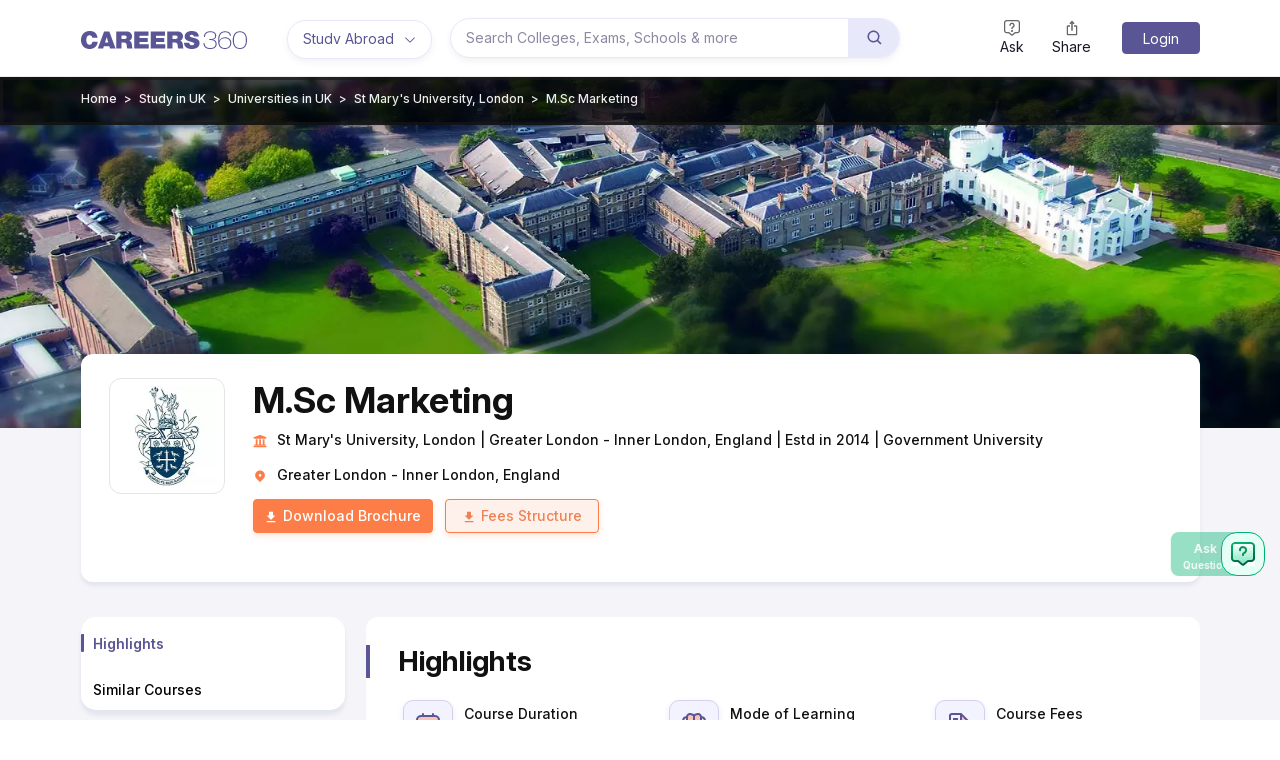

--- FILE ---
content_type: text/css
request_url: https://cnextassets.careers360.com/frontend-studyabroad/_react_studyabroad/src_client_components_common_subNavVertical_js-src_client_components_studyAbroad_studyAbroadA-ea71eb.8059976e38e28ec35b73.css
body_size: 4559
content:
.studyabroad_about_content_more{overflow:hidden;text-overflow:ellipsis}.studyabroad_about_content .span{color:#111;font-weight:700}.studyabroad_about_content{-webkit-line-clamp:5;-webkit-box-orient:vertical;display:-webkit-box;line-height:21px;overflow:hidden;text-overflow:ellipsis;white-space:normal}.studyabroad_about_content p{display:inline}h2{font-size:28px;font-weight:700}.studyabroad_about_readmore{text-align:right}.studyabroad_about_readmore a{color:#fc7d47!important;font-style:none}.studyabroad_about_readmore button{background:0 0;border:none;color:#fc7d47;margin-top:16px}@media (max-width:750px){.studyabroad_about_content{-webkit-line-clamp:5;-webkit-box-orient:vertical;line-clamp:5;display:-webkit-box;line-height:21px;overflow:hidden;text-overflow:ellipsis;white-space:normal}.studyabroad_about_content p{display:inline}}.studyabroad_eligibility_table{width:50%}.studyabroad_eligibility_requirements b{display:block;font-size:16px;margin-bottom:15px}.studyabroad_eligibility_requirements ul{padding:0}.studyabroad_eligibility_requirements h2[dir=ltr]{font-size:16px}@media only screen and (max-width:750px){.studyabroad_eligibility_table{width:100%}}.studyabroad_banner_whitebox{-moz-border-radius-topleft:12px;-moz-border-radius-topright:12px;background:#fff;-webkit-border-bottom-left-radius:12px;-moz-border-bottom-left-radius:12px;border-bottom-left-radius:12px;-webkit-border-bottom-right-radius:12px;-moz-border-bottom-right-radius:12px;border-bottom-right-radius:12px;-webkit-border-top-left-radius:12px;border-top-left-radius:12px;-webkit-border-top-right-radius:12px;border-top-right-radius:12px;box-shadow:0 4px 4px 0 #5a56951a;display:inline-block;margin-bottom:30px;width:100%}.studyabroad_banner{background-position:50%;background-repeat:no-repeat;background-size:cover;height:351px;position:relative;width:100%}.banner-img{height:350px;width:100%}.studyabroad_collegeImage{position:relative}.studyabroad_logobox{background:#fff;border:1px solid #e5e5e5;border-radius:12px;display:inline-block;height:116px;margin-top:24px;padding:7px;width:116px}.studyabroad_container .info_clg{margin:-74px 0 0;position:relative}.studyabroad_college_info{border-radius:12px;padding-top:25px;text-align:left}.studyabroad_college{background:#fff;border-radius:12px;position:relative;text-align:center}.studyabroad_college .left_img{float:left;min-height:228px;text-align:center;width:172px}.studyabroad_college .right_info{float:left;text-align:center;width:calc(100% - 172px)}.studyabroad_collegename{font-size:36px;font-weight:700;width:calc(100% - 150px)}.studyabroad_collegename.no_gallery{width:100%}.studyabroad_collegeinfo_details svg,.studyabroad_collegranking svg{color:#fc7d47;margin-right:10px}.studyabroad_brochure{background-color:#fc7d47;border:1px solid #fc7d47;border-radius:4px;box-shadow:0 3px 6px 0 #fc7d4733;color:#fff;font-size:14px;margin-right:12px;text-align:center;transition:all .2s ease-in-out}.studyabroad_brochure span{font-weight:500;margin-left:5px}.studyabroad_brochure:focus,.studyabroad_brochure:hover{background-color:#ec642b;border-color:#ec642b;color:#fff}.studyabroad_button span{background:#dd794d;color:#fff;margin:0 -10px;padding:12px}.studyabroad_button b{font-style:normal;margin-left:11px}.studyabroad_banner_button{margin-bottom:30px}.studyabroad_banner_fees{background-color:#fef1eb;border:1px solid #fc7d47;border-radius:4px;box-shadow:0 3px 6px 0 #fc7d4733;color:#ed8354;font-size:14px;min-width:154px;text-align:center}.studyabroad_banner_fees span{font-weight:500;margin-left:5px}.studyabroad_banner_fees:hover{background-color:#fef1eb;border:1px solid #ec642b;color:#ec642b!important}.studyabroad_fees span{background:#fff;border-color:#ed8354;border-right:1px solid #ed8354;color:#ed8354;margin:0 -10px;padding:12px}.studyabroad_fees:hover{color:#ed8354}.studyabroad_college_galleryButton{background-color:#5a5695fc;border:none;border-radius:15px;color:#fff;font-size:12px;height:30px;line-height:24px;margin:23px;padding:3px 6px 5px;position:absolute;right:0;top:0;width:120px}.studyabroad_college_galleryButton button:hover{color:#fff}.studyabroad_last_updated{align-items:center;bottom:15px;display:flex;font-size:12px;gap:5px;justify-content:flex-end;position:relative;right:15px}@media only screen and (max-width:991px) and (min-width:360px){.studyabroad_collegename{font-size:24px;font-weight:700;width:100%}.studyabroad_container .info_clg{height:auto;margin-bottom:20px;position:relative}.studyabroad_banner{height:241px;position:relative}.studyabroad_college_info{-moz-border-radius-topleft:12px;-moz-border-radius-topright:12px;-moz-border-radius-bottomleft:12px;-moz-border-radius-bottomright:12px;-webkit-border-bottom-left-radius:12px;border-bottom-left-radius:12px;-webkit-border-bottom-right-radius:12px;border-bottom-right-radius:12px;-webkit-border-top-left-radius:12px;border-top-left-radius:12px;-webkit-border-top-right-radius:12px;border-top-right-radius:12px;padding:50px 16px 19px;text-align:left}.studyabroad_college .left_img{min-height:auto;width:100%}.studyabroad_college .right_info{width:100%}.studyabroad_college{background:#0000;border-radius:12px;margin:0;position:relative;text-align:center;width:100%}.studyabroad_logobox{background:#fff;border:1px solid #e5e5e5;border-radius:8px;height:80px;left:50%;margin-top:-6px;padding:7px;position:absolute;top:50%;-ms-transform:translate(-50%,-50%);transform:translate(-50%,-50%);width:80px}.studyabroad_container .info_clg .studyabroad_container_banner{margin:0 auto;padding:0}.studyabroad_brochure{background-color:#fc7d47;border-radius:4px;border-radius:3px;box-shadow:0 3px 6px 0 #fc7d4733;color:#fff;font-size:14px;height:34px;margin:0 8px 0 0;padding:6px;text-align:center}.studyabroad_brochure span{margin-left:5px}.studyabroad_button span{background:#dd794d;color:#fff;margin:0 -10px;padding:12px}.studyabroad_button b{font-style:normal;margin-left:11px}.studyabroad_banner_button{margin-bottom:30px}.studyabroad_banner_fees{background-color:#fef1eb;border:1px solid #fc7d47;border-radius:4px;box-shadow:0 3px 6px 0 #fc7d4733;color:#ed8354;font-size:13px;min-width:128px;padding:6px 10px;text-align:center}.studyabroad_fees span{background:#fff;border-color:#ed8354;border-right:1px solid #ed8354;color:#ed8354;margin:0 -10px;padding:12px}.studyabroad_fees:hover{color:#ed8354}.studyabroad_college_galleryButton{background-color:#5a5695fc;border:0;border-radius:4px;color:#fff;font-size:10px;font-weight:500;height:25px;line-height:19px;padding:1px 6px;position:absolute;right:0;top:-14px;width:96px}}.studyabroad_highlights{padding:15px 0 0}.studyabroad_course_highlights{margin-left:70px;margin-top:-74px;padding:15px 0}.studyabroad_coursehighlight_box{padding-bottom:15px}.studyabroad_highlights b{font-size:18px!important}.studyabroad_course_highlights b{display:block;font-size:18px}.studyabroad_course_highlights span,.studyabroad_highlights span{color:#3a4d95}.studyabroad_course_highlights>span{color:#111;font-size:14px}.datademographic_list{margin-top:125px;padding-left:0}.studyabroad_highlights_demographicTable{margin-top:13px;overflow-y:auto}.studyabroad_mint_cream_bg b{font-size:20px}.studyabroad_highlights_demographicTable .table tbody,.studyabroad_highlights_demographicTable .table td,.studyabroad_highlights_demographicTable .table th{border-color:#e3e3f9;padding:15px}.studyabroad_highlights_demographicTable .table thead th{background-color:#f5f5f9;color:#5a5695}.studyabroad_highlights_demographicTable .table-striped>tbody>tr:nth-of-type(odd)>*{--bs-table-accent-bg:#fff}.studyabroad_highlights_demographicTable .table-striped>tbody>tr:nth-of-type(2n)>*{--bs-table-accent-bg:#f5f5f9}.studyabroad_highlights_demographicTable table tbody tr{border-color:inherit;border-width:0;border-bottom:1px solid #e3e3f9}.studyabroad_highlights_demographic .recharts-legend-wrapper{font-size:11px;height:auto;position:absolute;right:201px;top:33%;transform:translateY(-50%);width:auto}.studyabroad_demographic_list{align-items:center;display:flex;font-size:12px;list-style-type:none;margin-bottom:10px}.studyabroad_demographic_list svg{margin-right:6px}.other_tooltip{text-align:left}.studyabroad_demographic_list .infocircle{margin-left:6px;margin-right:6px}.studyabroad_demo_percentage{font-weight:700!important}.studyabroad_highlights_acceptancerate{text-align:right}.studyabroad_highlights_demographic{border:1px solid #e5e5e5;border-radius:10px}.demographic_container{display:flex;flex-wrap:wrap}.label_anchor{font-size:11px}.studyabroad_highlights_demographic b{display:block;font-size:20px;margin-top:16px;text-align:center}.studyabroad_highlights_otherhighlights h3{font-size:20px;font-weight:700;margin-top:30px;padding:0}.studyabroad_highlights_bvsm{border:1px solid #e5e5e5;border-radius:10px;height:300px;margin-bottom:15px;width:100%}.studyabroad_highlights_bvsm b{display:block;font-size:20px;margin-bottom:12px;margin-top:16px;text-align:center}.other_highlights b{font-size:15px}.recharts-legend-item-text{color:#000!important}.demo_legend{background-color:#000}.coursehighlights{margin-bottom:16px}.coursedemograph{height:656px}.progress-label{color:#02a569}.pieChart_height{height:335px!important}.recharts-layer .recharts-pie-sector,.recharts-layer.recharts-pie{outline:0}.studyabroad_highlights_bvsm .recharts-responsive-container{margin-top:54px}.course_detail_exams{color:#5a5695!important}.course_highlights_exams{display:flex;flex-wrap:wrap}.graph_center{display:flex;justify-content:center}@media only screen and (max-width:750px){.pieChart_height{height:auto!important}.studyabroad_highlights_bvsm{border:1px solid #e5e5e5;border-radius:10px;height:326px;margin-bottom:16px}.studyabroad_highlights_demographic{border:1px solid #e5e5e5;border-radius:10px;height:auto}.studyabroad_highlights_acceptancerate{position:absolute}.studyabroad_highlights_radialgraph{position:relative}.datademographic_list{margin-top:-51px}.demographic_container{display:flex;flex-wrap:wrap;justify-content:space-evenly}.studyabroad_demographic_list{list-style-type:none;margin-top:-6px}.studyabroad_highlights_demographic .recharts-wrapper .recharts-surface{height:65%!important}.studyabroad_highlights_demographic .recharts-responsive-container{height:295px!important;width:100%!important}}.studyabroad_ranking_content,.studyabroad_ranking_content_more{overflow:hidden;text-overflow:ellipsis}.studyabroad_ranking_content{-webkit-line-clamp:5;-webkit-box-orient:vertical;display:-webkit-box;line-height:21px;white-space:normal}.studyabroad_ranking_selectbox{align-items:center;display:flex;flex-wrap:wrap;gap:20px;margin-bottom:22px}.studyabroad_ranking_filter{display:inline}.rankingsubjectred{color:red}.studyabroad_ranking_filter select{background:#fef1eb;border:1px solid #fc7d47;border-radius:4px;font-weight:700;margin-right:65px;padding:5px}.studyabroad_ranking_filter label{font-size:12px;font-weight:500;padding-right:5px}.std-custom-tooltip{background:#fff;border:1px solid #ccc;padding:10px}.studyabroad_ranking_parameterblock{border:1px solid #e5e5e5;border-radius:10px;margin-bottom:15px;padding:8px}.studyabroad_ranking_parameterblock b{display:block;font-size:20px;margin-bottom:12px;text-align:center}.studyabroad_greybox b{display:block;font-size:20px}.studyabroad_ranking_parameter{font-size:13px;font-weight:500;line-height:16px;padding:12px 0 0;text-align:right}.bg-success{background:linear-gradient(45deg,#9c99bf,#5a5695)!important}.studyabroad_ranking_demographicTable{overflow-y:auto}.studyabroad_ranking_byYearblock{border:1px solid #e5e5e5;border-radius:10px;margin-bottom:15px;padding-top:12px;position:relative}.studyAbroad_rankingbyYear_Yaxis{left:-10px;position:absolute;rotate:-90deg;top:45%}.studyabroad_ranking_otherRanking_scatter_chart{border:1px solid #e5e5e5;border-radius:10px}.studyabroad_ranking_byYearblock b{font-size:20px;margin-left:122px}.studyabroad_rankbyyearchart svg{margin:-11px}.studyabroad_ranking_demographicTable .table tbody,.studyabroad_ranking_demographicTable .table td,.studyabroad_ranking_demographicTable .table th{border-color:#e3e3f9;padding:15px}.studyabroad_ranking_demographicTable .table thead th{background-color:#f5f5f9;color:#5a5695}.studyabroad_ranking_demographicTable .table-striped>tbody>tr:nth-of-type(odd)>*{--bs-table-accent-bg:#fff}.studyabroad_ranking_demographicTable .table-striped>tbody>tr:nth-of-type(2n)>*{--bs-table-accent-bg:#f5f5f9}.studyabroad_ranking_demographicTable table tbody tr{border-color:inherit;border-width:0;border-bottom:1px solid #e3e3f9}.studyabroad_ranking_otherRanking_scatter_chart{position:relative}.studyabroad_ranking_otherRanking{border:1px solid #e5e5e5;border-radius:10px;height:427px;position:relative;width:779px}.studyabroad_courses_selectbox select{background:#fef1eb;border:1px solid #fc7d47;border-radius:4px;font-weight:700;margin-right:40px;padding:5px}.studyabroad_courses_selectbox option{font-weight:700}.studyabroad_ranking_againstselectbox{margin-left:16px;margin-top:16px}.studyAbroad_ranking_Yaxis{left:10px;position:absolute;rotate:-90deg;top:45%}.studyabroad_ranking_otherRanking svg{height:318px}.studyabroad_ranking_againstselectbox b{font-size:16px}.studyAbroad_ranking_Xaxis{font-size:13px;font-weight:500;position:relative;top:-47px}.customlegends1{text-align:right}.customlegends1 svg{color:#909;margin-right:10px}.customlegends2{text-align:left}.customlegends2 svg{color:#fc7d47;margin-right:10px}.studyabroad_ranking_box{display:grid;grid-template-areas:"graph_small graph_small graph_small  graph_big graph_big graph_big" "graph_miedum graph_miedum graph_miedum graph_big graph_big graph_big"}.studyabroad_ranking_box_1{grid-area:graph_small;min-height:80px}.studyabroad_ranking_box_2{grid-area:graph_big;min-height:280px}.studyabroad_ranking_box_3{grid-area:graph_miedum;min-height:128px}@media only screen and (max-width:991px) and (min-width:360px){.studyabroad_ranking_filter select{margin-right:23px}.studyabroad_ranking_filter{display:table-cell}.studyabroad_ranking_filter label{display:block;margin-bottom:4px}.studyabroad_ranking_box{display:grid;grid-template-areas:"graph_small graph_small graph_small  graph_small graph_small graph_small" "graph_big graph_big graph_big  graph_big graph_big graph_big" "graph_miedum graph_miedum graph_miedum graph_miedum graph_miedum graph_miedum"}.studyabroad_ranking_otherRanking{height:507px;width:490px}.customlegends1,.studyabroad_ranking_parameter{text-align:left}.progress{margin-bottom:12px}.studyabroad_ranking_parameterblock{margin:12px 0}}.studyabroad_highlights{padding:15px 0}.studyabroad_highlights b{display:block;font-size:18px}.studyabroad_highlights span{color:#3a4d95}.studyabroad_highlights_acceptancerate{color:#02a569;font-size:9px;margin-top:30px;min-width:90px;text-transform:uppercase}.studyabroad_admissions_how_to_apply b{display:block;font-size:20px;margin-bottom:15px}.studyabroad_admissions_deadlinebox b{display:block}.studyabroad_admissions_how_to_apply ul{list-style-image:url(assets/Mask%20Group%20368.svg);padding:0}.studyabroad_admissions_documents_required b{display:block;font-size:20px;margin-bottom:15px}.studyabroad_admissions_documents_required li,.studyabroad_admissions_how_to_apply li{margin-left:15px}.studyabroad_admissions_documents_required ul{list-style-image:url(assets/Mask%20Group%20368.svg)}@media only screen and (max-width:750px){.studyabroad_highlights_acceptancerate{position:absolute}.studyabroad_highlights_radialgraph{position:relative}}.studyabroad_fees_heading,.studyabroad_fees_scholarshipheading{display:block;font-size:20px;margin-bottom:4px}.studyabroad_fees_block b{display:block;font-size:20px}.studyabroad_fees{background-image:url(assets/feebackground.svg);border:1px solid #e5e5e5;border-radius:12px;box-shadow:0 4px 4px 0 #5a56951a;margin-bottom:30px;min-height:120px;padding:14px}.studyabroad_fees_block,.studyabroad_fees_block p{color:#000}.studyabroad_fees_viewall{color:#fc7d47}.studyabroad_scholarship td{font-weight:500;padding:16px 11px}.studyabroad_scholarship thead tr{background-color:#f2f2f2}.studyabroad_scholarship th{padding:16px 11px}.studyabroad_scholarship table *{border:0!important}.studyabroad_scholarship tbody tr:nth-child(2n){background:#eee!important}.studyabroad_scholarship tbody tr:nth-child(odd){background:#fff}.table>:not(:first-child){border:0}.studyabroad_whitebox .col-md-6>b{display:block;font-size:20px;margin-bottom:15px}.studyabroad_fee_living{margin-bottom:10px;min-height:64px}.studyabroad_fees_viewAll button{background-color:#f6f8fb;border:1px solid #5a5695;border-radius:4px;box-shadow:0 3px 6px 0 #fc7d4733;color:#5a5695;display:inline-block;font-size:12px;min-width:345px;padding:8px 10px;text-align:center}.studyabroad_fees_viewAll button>svg{margin-bottom:2px;margin-left:8px}.degree{color:#5a5695;font-size:14px;margin-right:4px}.count{color:#666;font-size:12px}.studyabroad_course_content,.studyabroad_course_content_more{overflow:hidden;text-overflow:ellipsis}.studyabroad_course_content{-webkit-line-clamp:5;-webkit-box-orient:vertical;display:-webkit-box;line-height:21px;white-space:normal}.studyabroad_courses_button{margin:25px 6px;text-align:center}.courses_box{padding:16px}.studyabroad_courses_box_heading{font-size:20px}.studyabroad_courses_cta{margin-top:12px}.studyabroad_courses_applynow{background-color:#ed8354;border-radius:4px;color:#fff;font-size:14px;margin-right:12px}.studyabroad_courses_applynow:hover{color:#fff}.studyabroad_courses_brochure{background-color:#fc7d47;border-color:#ed8354;border-radius:4px;color:#fff;font-size:14px}.studyabroad_courses_brochure:hover{background-color:#ec642b;border-color:#ec642b}b.studyabroad_courses_fees{color:#fc7d47!important}.studyabroad_courses_brochure span{background-color:#ed8354;border-color:#ed8354;color:#fff;margin:0 -10px;padding:12px}.studyabroad_courses_brochure:hover{color:#fff}.studyabroad_courses_courselist span{color:#666;font-size:12px}.studyabroad_courses_courselist b{color:#000;display:block}.studyabroad_courses_viewAll{margin-top:28px}.studyabroad_courses_viewAll a{background-color:#f6f8fb;border:1px solid #5a5695;border-radius:4px;box-shadow:0 3px 6px 0 #fc7d4733;color:#5a5695;display:inline-block;font-size:12px;min-width:345px;padding:8px 10px;text-align:center}.studyabroad_courses_viewAll a svg{font-size:15px}.studyabroad_highlights_acceptancerate span{color:#02a569;font-size:9px;margin-top:27px}.studyabroad_greyoutlinebox.courses_box{display:flex;flex-direction:column;margin-bottom:0}.studyabroad_greyoutlinebox.courses_box .row{margin-top:auto}.courses_exams{display:flex;flex-wrap:wrap}.accreditation_block ul>li>svg{color:#fc7d47;margin-right:12px}.accreditation_block ul{display:flex;flex-wrap:wrap;list-style:none;padding:0}.accreditation_block h5{font-weight:700}.accreditation_list{display:flex;flex-wrap:wrap;justify-content:space-between}.accreditation{display:flex;margin-bottom:12px;width:50%}.accreditation svg{color:#fc7d47;margin-right:8px}.accreditation_heading{align-items:center;display:flex;margin-bottom:16px}.accreditation_heading h5{margin-bottom:0}.accreditation_heading span{margin-left:7px;margin-top:-1px}.courses_exams a{color:#505696}@media only screen and (max-width:767px) and (min-width:360px){.courses_box{margin-bottom:16px;padding:12px}.studyabroad_courses_filter{display:table-cell}.studyabroad_courses_filter label{display:block;margin-bottom:4px}.studyabroad_courses_applynow{background-color:#ed8354;border-radius:4px;color:#fff;font-size:14px;font-size:13px;margin-right:12px}.studyabroad_courses_brochure{background-color:#ed8354;border-color:#ed8354;border-radius:4px;color:#fff;font-size:13px}.studyabroad_courses_filter select{margin-right:16px}.studyabroad_courses_viewAll a{min-width:326px}.accreditation_list{display:block}.accreditation{width:100%}}.study_abroad_toc_verticalNav.verticalSubNav.show{position:sticky;top:20px;width:19.5%}.verticalSubNav .sub_nav{background:#f8f8f8;border-radius:15px 15px 15px 15px;box-shadow:0 5px 5px 0 #3a4d951a;margin-bottom:30px;margin-top:0;padding:0 0 1px;position:sticky;top:0;z-index:2}.verticalSubNav .sub_nav.nav_active{background:#fff}.verticalSubNav .sub_nav.nav_active .container{background:#fff;min-height:49px}.verticalSubNav .sub_nav.nav_active ul{display:block}.verticalSubNav .sub_nav.nav_active .container::-webkit-scrollbar{display:none}.verticalSubNav .sub_nav.nav_active .slick-arrow{top:11.5px;z-index:1}.verticalSubNav .sub_nav.nav_active .slick-prev{left:-11px}.verticalSubNav .sub_nav.nav_active .slick-next{right:2px}.verticalSubNav .sub_nav.nav_active .slick-next svg{background-color:#fff}.verticalSubNav .sub_nav.nav_active .slick-list{width:100%!important}.verticalSubNav .sub_nav ul{-ms-overflow-style:none;display:flex;list-style:none;margin:0;overflow-x:auto;padding:0;scrollbar-width:none}.verticalSubNav .sub_nav ul::-webkit-scrollbar{display:none;width:0}.verticalSubNav .sub_nav ul li{flex:0 0 auto}.verticalSubNav .sub_nav ul a{color:#000;display:block;font-size:14px;font-weight:500;padding:16px 12px 9px;position:relative}.verticalSubNav .sub_nav ul a:after{border-radius:10px 0 10px 10px;bottom:0;content:"";height:18px;left:0;position:absolute;top:17px;width:3px}.verticalSubNav .sub_nav ul .active,.verticalSubNav .sub_nav ul a:hover{color:#5a5695;font-weight:600}.verticalSubNav .sub_nav ul .active:after,.verticalSubNav .sub_nav ul .selected a:after,.verticalSubNav .sub_nav ul a:hover:after{background:#5a5695}.verticalSubNav .sub_nav .sub_nav_slider .slick-track{width:200%!important}.verticalSubNav .sub_nav .sub_nav_slider .slide a{color:#111;display:inline-block;font-size:14px;font-weight:600;padding:15px 10px;position:relative}.verticalSubNav .sub_nav .sub_nav_slider .slide a:is(:hover,.active){color:#5a5695fc;display:inline-block}.verticalSubNav .sub_nav .sub_nav_slider .slide a.active:before,.verticalSubNav .sub_nav .sub_nav_slider .slide a:hover:before{background-color:#494677;border-top-left-radius:40px;border-top-right-radius:40px;bottom:0;content:"";height:3px;left:0;position:absolute;width:100%}.verticalSubNav .sub_nav .slick-slider{padding:0 5px}.show_mobile{display:none!important}.studyabroad_banner_button.bottom_sticky.show{display:flex!important}.studyabroad_banner_button.bottom_sticky{display:none!important}.studyabroad_container .bottom_sticky{align-items:center;background:#fff;bottom:0;box-shadow:0 -3px 6px 0 #5a569533;display:flex;height:60px;justify-content:center;left:0;margin:0;padding:8px 12px;position:fixed;text-align:center;transition:all .3s ease-in-out;width:100%;z-index:9}.studyabroad_container .bottom_sticky p{margin:0 20px 0 0}.studyabroad_bottomsticky_text{font-weight:500;margin-right:20px}@media only screen and (max-width:768px){.show_mobile{display:block!important}.hash_link_container{background:#111c;inset:0;position:fixed;z-index:99}.hash_link_container .handle_popup{inset:0;position:absolute}.hash_link_container .links{background-color:#fff;border-radius:10px;bottom:67px;display:flex;flex-wrap:wrap;font-size:14px;gap:13px;line-height:19px;margin:20px 25px 10px;max-height:300px;max-height:calc(100% - 100px);overflow-y:auto;padding:15px;position:absolute;z-index:1}.hash_link_container .links a{position:relative;width:100%}.hash_link_container .links a.active{color:#5a5695;font-weight:600}.hash_link_container .links a.active:before{background:#000;background-color:#5a5695fc;bottom:0;content:"";left:-15px;position:absolute;top:0;width:3px}a.hash_link_toggle,button.hash_link_toggle{align-items:center;background-color:#fff;border:none;border-radius:7px;box-shadow:0 0 15px 0 #3a4d9526;color:#fc7d47;display:inline-block!important;display:flex;flex:0 0 50px;font-size:30px;height:50px;justify-content:center;margin:-18px 0 0;min-width:auto;text-align:center;width:50px!important}.studyabroad_container .bottom_sticky a{width:140px}.studyabroad_container .bottom_sticky a.btn.studyabroad_banner_fees{margin:0 0 0 10px;width:145px}}

--- FILE ---
content_type: text/css
request_url: https://cnextassets.careers360.com/frontend-studyabroad/_react_studyabroad/src_client_components_common_fatFooter_js-src_client_components_studyAbroad_studyAbroadColleg-69c039.afe36a4d1675d948efb5.css
body_size: 22220
content:
@import url(https://fonts.googleapis.com/css2?family=Inter:ital,opsz,wght@0,14..32,100..900;1,14..32,100..900&display=swap);body,html{color:#111!important;font-family:nimbus-sans!important;font-size:14px!important;margin:0;padding:0}a:hover{color:#505696}.commonFooter{overflow:hidden}.center{margin-top:15px;text-align:center}a{color:inherit;text-decoration:none!important}.scroll_none{overflow:hidden;scroll-behavior:smooth}.custom-loader{display:block;margin:200px auto}.error{color:red;padding-top:10px}.cms-login-container{align-items:center;background-color:#1e2e67;display:flex;justify-content:center;min-height:100vh}.csmlogin-logo{display:block;margin-bottom:15px;text-align:center;width:350px}.cmslogin-form{background-color:#fff;border-radius:5px;padding:20px;width:350px}.camlogin-heading{font-size:24px;margin:0 0 5px}.cmslogin-form input{background-color:#fff!important;border:none;border-bottom:1px solid #ccc;font-size:14px;margin-top:10px;outline:0;padding:15px 0;width:100%}.cmslogin-submit{background:#1e2e67;border:none;border-radius:5px;color:#fff;cursor:pointer;font-size:16px;font-weight:700;margin:20px 0 5px;outline:0;padding:15px;text-transform:uppercase;transform:all .2s ease-in-out;width:100%}.cmslogin-submit:hover{box-shadow:0 0 5px 0 #1e2e67}.react-responsive-modal-modal{border-radius:5px!important;overflow-y:initial!important}.termsNote{margin-top:0!important}.form .field-wrap.message{min-height:20px!important}.slick-slider{position:relative}.slick-slider .slick-prev,.slick-slider .slick-prev:hover{background:#5a5695;border-radius:4px 0 0 4px;height:18px;left:auto;position:absolute;right:28px;top:-15px;width:18px}.slick-slider .slick-next,.slick-slider .slick-next:hover{background:#5a5695;border-radius:0 4px 4px 0;height:18px;left:auto;position:absolute;right:9px;top:-15px;width:18px}.slide_img img{z-index:-1}.slick-slide{height:auto!important}.notification_popup{border-radius:4px;box-shadow:0 3px 1px -2px #0003,0 2px 2px #00000024,0 1px 5px #0000001f;position:fixed;right:26px;top:140px}.date_input{position:relative}.date_input .MuiButtonBase-root{border-radius:0;padding:15px;position:absolute;right:20px;width:98%}.date_input .MuiButtonBase-root svg{position:absolute;right:5px}.slick-slider .slick-arrow.slick-disabled{background:#dbdbe1}.slick-slider .slick-next:before{transform:rotate(-45deg)}.slick-slider .slick-next:before,.slick-slider .slick-prev:before{border-bottom:2px solid #fff;border-right:2px solid #fff;content:"";display:inline-block;height:6px;opacity:1;width:6px}.slick-slider .slick-prev:before{transform:rotate(135deg)}.slick-dots{bottom:30px!important}.registration-module{height:578px;margin:-1.2rem;width:748px}.customButton,.customOverlay{background:#000000b3}.customButton{fill:#fff}.disabledButton{opacity:.75;pointer-events:none}.react-responsive-modal-closeButton{right:-30px!important;top:0!important}.accordion-item{border:none!important}.accordion-button{border-bottom:1px solid #e3e3e6!important;padding:24px 50px 20px 24px!important}.accordion-button:not(.collapsed){background-color:#fff!important;border-bottom:none!important;box-shadow:none!important}.accordion-body{border-bottom:1px solid #e3e3e6!important;padding:0 24px 20px!important}.accordion-button:focus{box-shadow:none!important}.accordion-button:after{background-image:none!important;background-size:cover;display:none!important;height:15px;width:15px}.accordion-button:not(.collapsed):after{background-image:none!important;display:none}.accordion-item:last-of-type .accordion-button.collapsed{border:none!important}.accordion-button:hover{z-index:0!important}.accordion .accordion-item:last-child .accordion-body{border-bottom:none!important}.slick-dots li{width:10px!important}.slick-dots li.slick-active button:before{background:#cb822b;border-radius:5px;color:#cb822b!important;font-size:5px;height:5px;line-height:5px;margin:8px 0;width:14px}.popular_stories_heading_span{color:#cb822b}.slick-list{width:99.7%}.nav_links_active{border-bottom:2px solid #0d6efd;display:block}.block_outer h4 span{color:#cb822b}.desktop_display{display:block}.mobile_display{display:none}.remove_border{border-bottom:0 solid #e3e3e6!important;margin-bottom:0!important;padding-bottom:0!important}.form-check-input:checked{background-color:#52a669!important;border-color:#52a669!important}.error_fall_back_card{align-items:center;border:1px solid #f1f1ff;border-radius:4px;color:#181a27;display:flex;flex-direction:column;font-size:16px;justify-content:center;min-height:97px;overflow:auto;padding:10px}.error_fall_back_card::-webkit-scrollbar{height:5px;width:5px}.error_fall_back_card::-webkit-scrollbar-track{background:#fff}.error_fall_back_card::-webkit-scrollbar-thumb{background-color:#dee2e6;border-radius:10px}.error_fall_back p{margin:0}.error_fall_back pre{color:red;margin:0}.css-ja5taz-MuiTooltip-tooltip{background-color:#fff!important;border:1px solid #eee!important;color:#333!important;font-size:12px!important;padding:5px 12px!important}.sub_menu_top .slick-arrow.slick-disabled{display:none!important}.sub_menu_top .slick-track{float:left}.fat-footertabs .MuiTabs-scroller{overflow:auto!important}.mob-fatfooter-tab .MuiTabPanel-root{padding:10px 0}.mob-accordian-fatfooter .collapsing{height:auto;overflow:inherit;transition:none}.mob-accordian-fatfooter .accordion-button:not(.collapsed){background-color:#f3f4fa!important;border:none!important}.mob-accordian-fatfooter .accordion-collapse.collapse.show.fat_footer_body,.mob-accordian-fatfooter .accordion-collapse.show .mob-accordian-fat_footer_body{background-color:#f3f4fa;position:relative;z-index:1}.mob-accordian-fatfooter .accordion-item:last-of-type .accordion-button.collapsed{border:1px solid #ccc!important}.listing-multiselect .dropdown-content{min-width:200px}.listing-multiselect .dropdown-content>div{padding:6px}.listing-multiselect .dropdown-content .search{background-image:url(assets/search.svg);background-position:10px 12px;background-repeat:no-repeat;border:1px solid #ccc;border-radius:5px;box-shadow:0 0 6px 0 #00000026;padding-left:20px}.listing-multiselect .dropdown-heading{padding:0 5px 0 8px!important}.listing-multiselect .dropdown-container{border:1px solid #ccc;box-shadow:0 0 6px 0 #00000026}.listing-multiselect .gray{color:#666!important;width:18px}.listing-multiselect .css-tj5bde-Svg,.listing-multiselect svg.dropdown-heading-dropdown-arrow.gray{color:#6d6dd9!important}.listing-multiselect .dropdown-content{scrollbar-color:#666 #ccc;scrollbar-width:auto}.listing-multiselect .dropdown-content ::-webkit-scrollbar{width:8px}.listing-multiselect .dropdown-content ::-webkit-scrollbar-track{background:#ccc}.listing-multiselect .dropdown-content ::-webkit-scrollbar-thumb{background-color:#666;border:0 solid #fff;border-radius:10px}.collegelisting_slider .slick-dots li.slick-active button:before{background:#5a5695;border-radius:5px;color:#5a5695!important}.ask_qna_strip{background:#fdf1ec;border-top:1px solid #f7d6c5}.ask_qna_strips{display:flex}.strip_mobile_hide{color:#050505;font-size:20px;font-stretch:normal;font-style:normal;font-weight:700;letter-spacing:normal;line-height:1.3;margin-bottom:0!important;padding-bottom:8px;text-align:left}.strip_heading{display:flex}.ask_qna_strip_left_blk{margin-right:80px;padding:28px 0}.ask_qna_strip p{color:#050505;font-size:20px;font-stretch:normal;font-style:normal;font-weight:700;letter-spacing:normal;line-height:1.3;margin:0!important;padding-bottom:8px;text-align:left}.ask_qna_strip_right_blk{align-items:center;display:flex}.ask_qna_strip span{color:#7a7a7a;font-size:16px;font-stretch:normal;font-style:normal;font-weight:400;letter-spacing:normal;line-height:1.38;text-align:left}.ask_now_strip_btn{background:#fc7d47;border:none;border-radius:8px;color:#fff;font-size:14px;outline:0;padding:12px 20px}.ask_now_strip_btn:hover{background-color:#ec642b;border-color:#ec642b;color:#fff}.open_ask_qna_float{bottom:20%;cursor:pointer;display:flex;position:fixed;right:0;z-index:99}.open_ask_qna{background:#00b371;border-radius:8px;color:#fff;display:none;height:44px;padding:8px 31px 8px 12px;text-align:center;width:87px}.open_ask_qna_icon{align-items:center;background-color:#e5fff6;border:1px solid #00b371;border-radius:16px;color:#e5fff6;display:flex;height:44px;justify-content:center;margin-right:15px;position:relative;width:44px;z-index:999}.open_ask_qna_icon img{color:#00b371;height:24px;width:24px}.ask_float{font-size:12px;font-weight:600}.slide-in.hide-after-animation{display:none}.question_float{font-size:10px;font-weight:600}.slide-in{animation:slideIn 2s forwards}.slide-in,.slide-out{display:block;margin-right:-25px}.slide-out{animation:slideOut 2s forwards}@keyframes slideIn{0%{opacity:1;transform:translateX(0)}to{opacity:0;transform:translateX(20px)}}@keyframes slideOut{0%{opacity:0;transform:translateX(20px)}to{opacity:1;transform:translateX(0)}}@media screen and (max-width:991px) and (min-width:360px){.desktop_display{display:none}.college_listing_page{position:relative}.open_app_floating{background:linear-gradient(117deg,#fc7d47 6.86%,#5a5695);border-radius:8px 0 0 8px;bottom:40%;box-shadow:0 4px 4px 0 #5a569533;height:36px;padding:4px 6px 4px 10px;position:fixed;right:0;-webkit-transition:all 1s ease-in-out;transition:all 1s ease-in-out;width:50px;z-index:9;z-index:999}@keyframes float{0%{transform:translateY(0)}50%{transform:translateY(-10px)}to{transform:translateY(0)}}.open_app_floating_expnd{background:linear-gradient(122deg,#fc7d47 -50.06%,#5a5695 59.53%);height:116px;padding:12px 8px 12px 12px;-webkit-transition:all 1s ease-in-out;transition:all 1s ease-in-out;width:212px}.open_app_btn{background:#0000;border:none;bottom:5px;color:#fff;font-size:11px;font-weight:700;line-height:13px;opacity:1;outline:0;position:absolute;right:5px;text-align:left;transition:all 1s ease-in-out;width:35px;z-index:1}.open_app_btn_floated{bottom:78px;opacity:0;right:165px}.expnd_open_app{border-radius:12px 0 0 12px;bottom:4px;box-shadow:0 4px 4px 0 #5a569533;height:0;margin:-4px -8px -4px -16px;overflow:hidden;padding:0;position:absolute;right:8px;width:0;z-index:0}.app_opned,.expnd_open_app{-webkit-transition:all 1s ease-in-out;transition:all 1s ease-in-out}.app_opned{height:116px;padding:12px 8px 12px 12px;width:212px}.float_btn_pos{bottom:4px;position:absolute;right:5px}.float_app_pos{bottom:-25px;right:-35px}.expnd_open_app_inner{padding-right:20px;position:relative;right:-200px;-webkit-transition:all 1s ease-in-out;transition:all 1s ease-in-out}.app_inner_opned{-webkit-animation:appInnerOpned 1s 1;-moz-animation:appInnerOpned 1s 1;-o-animation:appInnerOpned 1s 1;animation:appInnerOpned 1s 1;-webkit-animation-delay:1s;-moz-animation-delay:1s;-o-animation-delay:1s;animation-delay:1s;-webkit-animation-fill-mode:forwards;-moz-animation-fill-mode:forwards;-o-animation-fill-mode:forwards;animation-fill-mode:forwards}@-webkit-keyframes appInnerOpned{0%{right:-200px}to{right:0}}@keyframes appInnerOpned{0%{right:-200px}to{right:0}}.expnd_open_app_inner h4{color:#fff;font-size:14px;font-weight:700;line-height:18px;margin-bottom:4px}.expnd_open_app_inner p{color:#fff;font-size:10px;line-height:15px;margin-bottom:7px}.expnd_open_app_inner a{align-items:center;background:#050505;border-radius:4px;color:#fff;display:inline-block;font-size:12px;padding:6px 12px}.expnd_open_app_close{align-items:center;background-color:#fff6;border-radius:50%;color:#050505;display:flex;height:20px;justify-content:center;position:absolute;right:0;top:-4px;width:20px}.expnd_open_app_shadow{-webkit-animation:shadowMove 3s infinite;animation:shadowMove 3s infinite;-webkit-animation-delay:4s;animation-delay:4s;background:linear-gradient(270deg,#fff0,#ffffff0d 10%,#fff3 50%,#ffffff0d 90%,#fff0);height:20px;left:-150px;position:relative;top:-60px;transform:rotate(-70deg);z-index:-1}@-webkit-keyframes shadowMove{0%{left:-150px}to{left:150px}}@keyframes shadowMove{0%{left:-150px}to{left:150px}}.mobile_display{display:block;position:relative}.react-responsive-modal-modal{height:100vh;margin:0!important;padding:0;width:100%!important}.registration-module{height:100%;margin:0;width:100%}.form .field-wrap{margin-bottom:25px!important}.field-wrap.message{height:20px!important}.signUpPage .bottomInfo{padding:0 0 20px!important}.registration-module .registration-module{border-radius:0!important;height:100vh!important;margin:0!important;padding:0!important;width:100%!important}.open_ask_qna_float{bottom:20%;display:flex;position:fixed;right:0;z-index:99}.open_ask_qna{background:#00b371;border-radius:8px;color:#fff;display:none;height:44px;padding:8px 31px 8px 12px;text-align:center;width:87px}.open_ask_qna_icon{align-items:center;background-color:#e5fff6;border:1px solid #00b371;border-radius:16px;color:#e5fff6;display:flex;height:44px;justify-content:center;margin-right:15px;position:relative;width:44px;z-index:999}.open_ask_qna_icon img{color:#00b371;height:24px;width:24px}.ask_float{font-size:12px;font-weight:600}.question_float{font-size:10px;font-weight:600}.slide-in{animation:slideIn 2s forwards}.slide-in,.slide-out{display:block;margin-right:-25px}.slide-out{animation:slideOut 2s forwards}@keyframes slideIn{0%{opacity:1;transform:translateX(0)}to{opacity:0;transform:translateX(20px)}}@keyframes slideOut{0%{opacity:0;transform:translateX(20px)}to{opacity:1;transform:translateX(0)}}.slick-dots{bottom:-15px!important}.accordion-button{border-bottom:1px solid #e3e3e6!important;padding:15px 40px 15px 15px!important}.accordion-button:not(.collapsed){background-color:#fff;border-bottom:none!important}.accordion-body{border-bottom:1px solid #e3e3e6!important;padding:0 15px 15px!important}.accordion-button:after,.accordion-button:not(.collapsed):after{background-image:none}.block_outer h4{margin-left:0}.slick-list{width:100%}.slick-slider{padding:0!important}.collegelisting_slider .slick-slide:first-child{padding-left:10px}.collegelisting_slider .slick-slide:last-child{padding-right:10px}.strip_mobile_hide{display:none}.ask_qna_strips{flex-direction:column}.ask_qna_strip{padding:16px}.ask_qna_strip_left_blk{margin-bottom:10px;margin-right:0;padding:0}.ask_qna_strip span,.strip_heading p{font-size:14px}}.odd_even_bg section{padding:30px 0 20px}.odd_even_bg section:first-child{padding:0 0 20px}.odd_even_bg section:nth-child(odd){background:#fff}.odd_even_bg section:nth-child(2n){background:#f5f5f9}.school_landing .fat-footer-data{overflow:visible}@font-face{font-display:swap;font-family:careers-icon;font-style:normal;font-weight:400;src:url(https://cache.careers360.mobi/fonts/m-careers-icon.eot?vov380);src:url(https://cache.careers360.mobi/fonts/m-careers-icon.eot?vov380#iefix) format("embedded-opentype"),url(https://cache.careers360.mobi/fonts/m-careers-icon.ttf?vov380) format("truetype"),url(https://cache.careers360.mobi/fonts/m-careers-icon.woff?vov380) format("woff"),url(https://cache.careers360.mobi/fonts/m-careers-icon.svg?vov380#careers-icon) format("svg")}@font-face{font-display:swap;font-family:nimbus-sans;font-stretch:normal;font-style:normal;font-weight:300;src:url(https://use.typekit.net/af/50ea52/00000000000000000001011c/27/l?primer=7fa3915bdafdf03041871920a205bef951d72bf64dd4c4460fb992e3ecc3a862&fvd=n3&v=3) format("woff2"),url(https://use.typekit.net/af/50ea52/00000000000000000001011c/27/d?primer=7fa3915bdafdf03041871920a205bef951d72bf64dd4c4460fb992e3ecc3a862&fvd=n3&v=3) format("woff"),url(https://use.typekit.net/af/50ea52/00000000000000000001011c/27/a?primer=7fa3915bdafdf03041871920a205bef951d72bf64dd4c4460fb992e3ecc3a862&fvd=n3&v=3) format("opentype")}@font-face{font-display:swap;font-family:nimbus-sans;font-stretch:normal;font-style:normal;font-weight:400;src:url(https://use.typekit.net/af/da0c19/00000000000000000001518d/27/l?primer=7fa3915bdafdf03041871920a205bef951d72bf64dd4c4460fb992e3ecc3a862&fvd=n4&v=3) format("woff2"),url(https://use.typekit.net/af/da0c19/00000000000000000001518d/27/d?primer=7fa3915bdafdf03041871920a205bef951d72bf64dd4c4460fb992e3ecc3a862&fvd=n4&v=3) format("woff"),url(https://use.typekit.net/af/da0c19/00000000000000000001518d/27/a?primer=7fa3915bdafdf03041871920a205bef951d72bf64dd4c4460fb992e3ecc3a862&fvd=n4&v=3) format("opentype")}@font-face{font-display:swap;font-family:nimbus-sans;font-stretch:normal;font-style:normal;font-weight:700;src:url(https://use.typekit.net/af/360cf4/000000000000000000012544/27/l?primer=7fa3915bdafdf03041871920a205bef951d72bf64dd4c4460fb992e3ecc3a862&fvd=n7&v=3) format("woff2"),url(https://use.typekit.net/af/360cf4/000000000000000000012544/27/d?primer=7fa3915bdafdf03041871920a205bef951d72bf64dd4c4460fb992e3ecc3a862&fvd=n7&v=3) format("woff"),url(https://use.typekit.net/af/360cf4/000000000000000000012544/27/a?primer=7fa3915bdafdf03041871920a205bef951d72bf64dd4c4460fb992e3ecc3a862&fvd=n7&v=3) format("opentype")}.header{position:relative}.header,.header_main{height:77px;z-index:99}.header_main{background:#fff;border-bottom:1px solid #eee;padding:18px 0;-webkit-transition:all .2s;-ms-transition:all .2s;-moz-transition:all .2s;-o-transition:all .2s;transition:all .2s;width:100%}.header_container{max-width:1180px;padding:15px 0}.inner_list{display:inline-block;margin-top:40px;vertical-align:top;width:49%}.inner_list:nth-child(-n+2){margin-top:0}.flex_col{float:left;margin-top:10px;vertical-align:middle}.dropdown_menu{display:inline-block;margin-right:10px;padding:0 8px 0 40px;z-index:1}.dropdown_maga_menu_full>a{background-color:#ffffff1c;-webkit-border-radius:20px;-moz-border-radius:20px;-ms-border-radius:20px;-o-border-radius:20px;border-radius:20px;color:#ffffff80;display:inline-block;height:40px;line-height:40px;text-align:center;text-decoration:none;width:174px}.browse_by_streame{color:#5a5695;cursor:pointer;display:inline-block;max-width:120px;max-width:115px;overflow:hidden;text-overflow:ellipsis;white-space:nowrap}.streamText{background:#fff!important;border:1px solid #e8e8fb!important;border-radius:20px;box-shadow:0 3px 6px 0 #9190ad1f;color:#5a5695!important;display:inline-block;font-family:nimbus-sans;font-size:14px;line-height:11px;padding:12px 15px;vertical-align:middle}.streamIcon{color:#5a5695;display:inline-block;font-size:12px;font-weight:700;margin-left:10px;vertical-align:top}.right_header_menu{color:#fff;display:flex;float:right;line-height:31px;z-index:1}.right_header_links{display:flex;margin:0 20px 0 0;padding:0}.right_header_links li{display:flex;justify-content:center;margin-top:-5px;text-align:center;width:60px}.right_header_links li a{color:#181a27;display:flex!important;flex-direction:column;text-align:center;text-decoration:none!important}.right_header_links li a span{height:20px}.right_header_links li a span svg{color:#666;font-size:16px;width:22px}.right_header_links li button{align-items:center;background:#0000;border:none;color:#181a27;display:flex!important;flex-direction:column;height:100%;width:100%}.right_header_links li button span{height:20px;margin-top:-2px}.right_header_links li button span svg{color:#666;font-size:16px;width:22px}.shareButton{background:#fff}.shareButton ul{margin:0;padding:0;text-align:center}.shareButton li{display:inline-block;list-style:none;margin:10px 0;padding:0 8px;text-align:center}.shareButton li span{color:#817676;display:block;font-size:12px;padding-top:5px}.shareButton h4{font-size:19px;margin-bottom:15px;text-align:center}.react-responsive-modal-root.share-model .react-responsive-modal-modal{max-width:440px}.login{background-color:#5a5695;border:1px solid #5a5695;border-radius:4px;color:#fff!important;cursor:pointer;font-weight:400;margin-top:4px;max-height:32px;min-width:78px;padding:0 5px;text-align:center;transition:all .2s ease-in-out}.login:hover{background-color:#fff;color:#5a5695!important}.new_companion_button{color:#333;cursor:pointer;float:right;font-size:16px;height:40px;margin-left:10px;padding:6px 10px;position:relative}.new_companion_button>a{color:#333}.new_companion_div{background:#5a5695;border-radius:5px;color:#fff;font-size:12px;margin-right:5px;padding:2px 6px;text-transform:uppercase}.new_companion_button i{color:#333;font-size:13px;font-weight:600}.new_companion_button:hover .list_dropdown{display:block}.qnabtn{display:flex;font-weight:600;margin:0 20px}.login a:hover,.qnabtn a:hover{color:#fff}.new_companion_header_button{cursor:pointer;font-weight:600;margin:0 20px;position:relative}.new_companion_header_button>a{color:#fff;font-size:14px;font-weight:600;height:50px;line-height:40px}.new_companion_header_button ul{padding-left:0}.new_companion_header_button li{list-style:none}.dropdown_menu_maga{display:none;padding:15px 0 0;position:absolute;width:795px;z-index:9}.dropdown_menu_maga:before{border-bottom:10px solid #c5c5c5}.dropdown_menu_maga:after,.dropdown_menu_maga:before{border-left:10px solid #0000;border-right:10px solid #0000;content:"";height:0;left:72px;position:absolute;top:6px;width:0}.dropdown_menu_maga:after{border-bottom:10px solid #fff}.list_dropdown{background:#fff;border-radius:3px;box-shadow:0 0 4px #ccc;display:none;list-style:none;margin-top:0;position:absolute;right:0;top:40px;width:251px;z-index:3}.list_dropdown:after{border:10px solid;border-color:#0000 #0000 #fff;top:-19px}.list_dropdown:after,.list_dropdown:before{content:"";margin-left:-5px;position:absolute;right:20px}.list_dropdown:before{border:10px solid;border-color:#0000 #0000 #eee;top:-21px}.dropdown_menu:hover .dropdown_menu_maga{display:block}.megaMenuInner>ul>li:first-child{padding-top:10px}.megaMenuInner>ul li>a{color:#666;display:inline-block;padding:7px 20px;position:relative;text-align:left;width:100%}.megaMenuInner>ul li:hover>a{background-color:#eee;color:#5a5695}.megaMenuInner ul>li.mouseHover>a:after{border-bottom:2px solid #e5e5e5;border-right:2px solid #e5e5e5}.megaMenuInner ul>li.mouseHover:hover>a:after,.megaMenuInner ul>li.mouseHover>a:after{content:"";height:8px;margin-top:-6px;position:absolute;right:12px;top:56%;transform:rotate(-45deg);width:8px}.megaMenuInner ul>li.mouseHover:hover>a:after{border-bottom:2px solid #3a4d95;border-right:2px solid #3a4d95}.megaMenuInner ul>li.mouseHover.menu_active>a{background-color:#eee;color:#3a4d95}.megaMenuInner ul>li.mouseHover.menu_active>a:after{border-bottom:2px solid #3a4d95;border-right:2px solid #3a4d95;content:"";height:8px;margin-top:-6px;position:absolute;right:12px;top:56%;transform:rotate(-45deg);width:8px}.megaInner{background-color:#f2f2f2;left:239px;min-height:600px;position:absolute;top:0;width:556px}.megaInnBlk{padding:15px 30px}.megaMenuInner{background-color:#fff;border:1px solid #e5e5e5;-webkit-border-radius:4px;-moz-border-radius:4px;border-radius:4px;box-shadow:0 0 9px 1px #0003;height:auto!important;overflow:hidden}.megaMenuInner ul{font-family:nimbus-sans!important;height:auto;list-style:none;margin:0;padding:0;position:relative;width:239px}.fixed_search_form{background-color:#fff;border:1px solid #e8e8fb;border-radius:20px;box-shadow:0 3px 6px 0 #9190ad1f;box-sizing:border-box;color:#8c89a2;cursor:pointer;display:inline-flex;font-family:nimbus-sans;font-size:14px;height:40px;line-height:37px;margin-top:0;overflow:hidden;padding:0 45px 0 15px;position:relative;text-overflow:ellipsis;white-space:nowrap;width:450px}.new_companion_header_button:hover .list_dropdown{display:block}.header_searchIcon{background-color:#e8e8fb;font-size:18px;height:41px;position:absolute;right:-1px;top:-1px;width:52px}.header_searchIcon svg{color:#5a5695;font-weight:700;left:18px;position:absolute;top:11px}.list_dropdown li a:hover{background-color:#eee}.list_dropdown>li a{color:#666;color:#333;display:block;font-size:14px;line-height:100%;line-height:19px;padding:8px 10px}.buynow_button{background-color:#fc7d47;border-radius:3px;color:#fff;float:right;font-size:12px;line-height:17px;padding:1px 5px;text-align:center;width:auto}.nav_data_blk .accordion_menu_title h5{color:#333;font-size:14px;padding:0 10px;text-transform:capitalize}.nav_data_blk .accordion_menu_content a{color:#333;display:block;font-size:14px;padding:10px}.head_acordian_contant{min-height:auto!important}.nav_data_blk .accordion_menu_content{background-color:#f2f2f2;max-height:200px;overflow:auto;padding:0 20px 10px}.nav_data_blk .acordian_contant div{padding:0!important}.selected_domain{margin:0 15px;position:relative}.selected_domain .domain_change{border-bottom:3px solid #e5e5e5;color:#3a4d95;display:inline-block;font-size:16px;padding:10px 60px 10px 0;width:100%}.selected_domain .back_main_nav{color:#333;position:absolute;right:0;top:15px}.searchMainDiv{background-color:#fff;display:none;height:100vh;left:0;position:fixed;top:0;width:100%;z-index:9}.searchShow{display:block!important}.search_container{margin:30px auto;max-width:720px;position:relative}.searchInput{position:relative}.searchInput label.form-label{display:block;margin:0}.popularSearch{background:#fff;height:510px;margin:0 0 140px;position:relative}.searchMainDiv .searchInput input[type=text]{border:none;border-bottom:1px solid #f2f2f2;border-radius:0;color:#666;font-size:20px;padding:10px 20px 10px 40px;width:100%}.searchPopupCross{float:right;font-size:30px;padding:10px 25px;position:relative;text-align:right;z-index:9}.searchPopupCross .popClose{font-size:20px;position:absolute;right:10px;top:10px}.searchMainDiv .searchInput input[type=text]:focus-visible{box-shadow:none}.searchIcon{bottom:9px;color:#ee5d6b;font-size:23px;font-weight:300;position:absolute}.popularSearch h3{color:#ccc;font-size:16px;font-weight:400;margin-top:30px}.popularSearch ul{height:100%;margin:0;overflow-y:auto;padding:0}.popularSearch ul li a{color:#666;font-size:1.2em}.popularSearch ul li{border-bottom:1px solid #f2f2f2;list-style:none;padding:11px 3px}.popularSearch ul li div{display:flex;justify-content:space-between}.popularSearch ul li div p{color:#ccc;margin:0}.popularSearch ul li div.ask_question_div{background:#fff;bottom:-40px;display:inline-block;left:0;padding:10px;position:absolute;text-align:center;width:100%;z-index:99999999}.popularSearch ul li a.ask_question{color:#666;display:inline-block;margin:0 auto}.loader_search{position:absolute;right:30px;top:24px}.searchPopupCross span.popClose{cursor:pointer}.searchMainDiv .searchInput input[type=text]::-webkit-input-placeholder{color:#6d6d6d;font-size:18px}.dot-pulse{animation:dot-pulse 1.5s linear infinite;animation-delay:.25s;background-color:#ee5d6b;border-radius:5px;box-shadow:9999px 0 0 -5px;color:#ee5d6b;height:10px;left:-9999px;position:relative;width:10px}.dot-pulse:after,.dot-pulse:before{background-color:#00a669;border-radius:5px;color:#00a669;content:"";display:inline-block;height:10px;position:absolute;top:0;width:10px}.dot-pulse:before{animation:dot-pulse-before 1.5s linear infinite;animation-delay:0s;background-color:#3a4d95;box-shadow:9984px 0 0 -5px;color:#3a4d95}.dot-pulse:after{animation:dot-pulse-after 1.5s linear infinite;animation-delay:.5s;box-shadow:10014px 0 0 -5px}.ask_question_div.ask_question_button{position:absolute!important;text-align:center;width:100%}.ask_question_div.ask_question_button a{background:#f2f2f2;border:1px solid #e5e5e5;border-radius:4px;display:inline-block!important;margin:10px 0;padding:8px 10px!important}@keyframes dot-pulse-before{0%{box-shadow:9984px 0 0 -5px}30%{box-shadow:9984px 0 0 2px}60%,to{box-shadow:9984px 0 0 -5px}}@keyframes dot-pulse{0%{box-shadow:9999px 0 0 -5px}30%{box-shadow:9999px 0 0 2px}60%,to{box-shadow:9999px 0 0 -5px}}@keyframes dot-pulse-after{0%{box-shadow:10014px 0 0 -5px}30%{box-shadow:10014px 0 0 2px}60%,to{box-shadow:10014px 0 0 -5px}}.ask_question{background:#f2f2f2;border:1px solid #e5e5e5;border-radius:4px;color:#444;display:block;font-size:15px;font-weight:400;margin:25px auto 10px;min-width:220px;padding:9px 12px;text-align:center;transition:all .2s ease-in-out}.ask_question span,.ask_question:hover{color:#3a4d95}.innerList h3{color:#333;font-size:14px;font-weight:600;margin:0 0 10px;padding:0}.innerList ul{list-style:none;margin:0;padding:0}.innerList ul li{font-size:12px;list-style:none;margin-top:10px;padding:0 10px 0 0}.innerList ul li a{font-size:12px;height:inherit;line-height:15px;margin:0;padding:0;width:auto!important}.internal_links li::marker{color:#0000;display:none}.mouseHover:hover .megaInner{display:block}.mouseHover>div{display:none}.mouseHover:first-child>div{display:block}.feature_list ul{border-image:linear-gradient(180deg,#d5850f,#0000) 1 100%;border-style:solid;border-width:3px;display:flex;justify-content:space-evenly;padding:15px 0 0}.feature_list .top_border{border-radius:4px;border-top:3px solid #d5850f}.feature_block li{list-style:none;margin:0 10px}.heading_text{font-size:16px!important;margin:0}.feature_block{display:flex;justify-content:space-between}.feature_block h5{color:#333;font-size:14px;font-weight:600;margin:10px 0 0}.feature_block li p{margin:0;white-space:nowrap}.feature_block p.heading_text{color:#333;line-height:22px;margin-bottom:20px}.blockHeading,.mainHeading,.sidebarHeading{color:#333;font-size:24px;font-weight:600;margin:0}.base_style{margin-top:35px}.app_block{background:#ffe5d7;background:linear-gradient(180deg,#ffe5d7,#fff3d6);margin-right:15px;padding:20px}.app_block p{color:#111;font-size:14px;font-weight:300;line-height:20px;margin-top:0}.media_block{background-image:linear-gradient(90deg,#ebedf7 50%,#f3f4fa 76%);padding:20px}.media_block ul{margin:0;padding:0}.media_block li{background-color:#fff;border-radius:5px;display:inline-block;height:70px;list-style:none;margin:10px;padding-top:30px;text-align:center;vertical-align:middle;width:45%}.app_block h3,.media_block h3{color:#5a5695;font-size:20px;font-weight:700}.button_img{margin-bottom:20px}.footer_section{background-color:#111;padding:0}.go_to_dashboard{background-color:#cb822b;bottom:0;padding:8px;position:sticky;text-align:center;transition:all .2s ease-in-out;visibility:hidden;width:100%;z-index:1}.go_to_dashboard_span{color:#fff;display:none;font-size:16px;padding-right:10px}.go_to_dashboard_link{background-color:#fff;border-radius:4px;color:#cb822b!important;display:inline-block;font-size:16px;font-weight:700;padding:8px 20px;text-decoration:none}.go_to_dashboard_show{transition:all .2s ease-in-out;visibility:visible}.googleLink{margin-top:30px}.googleLink img{cursor:pointer}.sec_testimonials{padding:70px 0}.contentBlock{padding:0 140px}.contentBlock p{color:#666;line-height:21px;margin:31px 0 21px}.footer_section .top_footer .footer_nav ul li a{color:#f7f7f7;font-size:14px;padding:0 14px;text-decoration:none}.overview_section.overViewRight ul li{padding:30px 0}.footer_section .top_footer .footer_nav{display:inline-block;text-align:center;vertical-align:top;width:64%}.top_footer{padding:40px 0}.footer_logo{margin-top:5px}.internal_links{display:flex;justify-content:space-evenly;margin:4px 0 0;padding:0}.top_footer .footer_nav ul li,.top_footer .footer_social ul li{cursor:pointer;display:inline-block;line-height:normal}.internal_links li a{color:#f7f7f7;padding:0 5px;text-decoration:none}.footer_social{display:flex;justify-content:end;margin:0;padding:0}.footer_social li{list-style:none;margin-left:5px}.middle_footer{border-top:1px solid #ffffff0a;padding:40px 0}.middle_footer .footer_content h5{color:#fff;font-size:14px;font-weight:600;margin:0;padding-bottom:20px}.middle_footer .footer_content ul{margin:0;padding:0}.middle_footer .footer_content ul li{list-style:none;padding:5px 0}.middle_footer .footer_content ul li a{color:#fff;font-size:12px;line-height:20px;text-decoration:none}.sub_letest{background:#dc3545;border-radius:3px;color:#fff!important;display:inline-block;font-size:10px;line-height:10px!important;margin-left:6px;padding:4px 8px;position:relative;vertical-align:middle}.sub_letest:before{border-bottom:5px solid #0000;border-right:5px solid #dc3545;border-top:5px solid #0000;content:"";height:0;left:-4px;position:absolute;top:4px;width:0}.footer_bottom{border-top:1px solid #ffffff0a;color:#e5e5e5;padding:13px 0}.footer_bottom .middlebtm{text-align:right}.bottom_foot{color:#e5e5e5;display:inline-block;font-size:12px;text-align:center;vertical-align:middle;width:100%}.footer_bottom p,.footer_bottom ul{margin:0;padding:0}.footer_bottom .footerbtm_left ul li{display:inline-block}.footer_bottom .footerbtm_left ul li a{color:#e5e5e5;display:block;font-size:12px;padding:2px 0;text-decoration:none}.footer_bottom .footerbtm_left ul li:not(:first-child){margin-left:20px}.mobile_screen_img img{height:129px;width:144px}.overview_section ul li{border-bottom:1px solid #e5e5e5;padding:18px 0;width:189px}.overview_section ul{display:table-cell;list-style:none;margin:0;padding:0}.overViewLeft ul li{padding:18px 0;text-align:right}.overview_section ul li .info_blk{display:inline-block;margin:0;padding:0}.overview_section ul li .info_blk .overview_content{color:#666;display:table-cell;padding-right:25px}.overview_section ul li .info_blk .overview_content span{color:#333;display:block;font-size:16px;font-weight:600}.testimonialsBlock .student_name strong{color:#333;display:block}.testimonialsBlock img{display:inline-block;margin:0 auto;text-align:center}.login_block{color:#181a27;cursor:pointer;font-size:16px;font-weight:500;margin:0;position:relative;text-transform:capitalize}.login_block:before{display:none}.user_icon{background:#5a5695;border:1px solid #5a5695;border-radius:50%;color:#fff;display:block;font-size:12px;height:18px;line-height:14px;margin:3px auto 1px;text-align:center;width:18px}span.name_str{color:#666;display:block;float:left;font-size:14px;line-height:18px;margin:0;padding:0}.user_icon_arrow{font-size:10px;font-weight:700;padding-left:2px}.login_user_links{background:#fff;border:1px solid #eeee;color:#333;display:none;min-width:200px;padding:10px;position:absolute;right:0;top:46px;z-index:10}.login_user_links:after{border:10px solid;border-color:#0000 #0000 #fff;content:"";margin-left:-5px;position:absolute;right:20px;top:-19px}header.header_main{position:sticky;top:-77px;-webkit-transform:translate(0);-ms-transform:translate(0);-moz-transform:translate(0);-o-transform:translate(0);transform:translate(0)}.header_main.topfix.scroll_page,header.header_main{margin-top:0;-webkit-transition:all .5s ease;-ms-transition:all .5s ease;-moz-transition:all .5s ease;-o-transition:all .5s ease;transition:all .5s ease}.header_main.topfix.scroll_page{height:77px;position:fixed;-webkit-transform:translateY(77px);-ms-transform:translateY(77px);-moz-transform:translateY(77px);-o-transform:translateY(77px);transform:translateY(77px)}.login_user_links:before{border:10px solid;border-color:#0000 #0000 #ccc;content:"";margin-left:-5px;position:absolute;right:20px;top:-19px}.login_user_links ul{list-style:none;margin:0;padding:0}.login_user_links li a{color:#181a27;display:block;margin:0;padding:5px}.login_user_links li:last-child a{border-bottom:none}.login_user_links li a:hover{color:#cb822b}.login_show.login_show{display:block}.login_btn{background-color:#fff;border:1px solid #cb822b;border-radius:3px;color:#cb822b;float:right;font-size:12px;line-height:17px;margin:12px 10px;max-height:20px;min-width:45px;padding:0 5px;text-align:center;text-transform:capitalize}.download-app-mobile{padding-bottom:1px;padding-top:12px}.download-app-mobile a img{display:block;margin:0 auto}body.lazyLoad.addActive{margin:44px 0 0}.searchContentWrapper{align-items:flex-start;display:flex;flex-direction:row-reverse;gap:20px}.popularSearch{display:flex;flex:1;justify-content:space-between}.search-content{width:100%}@media (max-width:768px){.search-content{max-height:calc(100vh - 277px)}.popularSearch h3{margin-top:18px}}@media screen and (max-width:1199px) and (min-width:992px){.fixed_search_form{width:360px}.right_header_links{margin-right:10px}.dropdown_menu{padding:0 8px 0 20px}.media_block{padding:10px}.media_block li{width:44%}}@media screen and (max-width:576px) and (min-width:360px){.internal_links{display:flex;flex-wrap:wrap;gap:15px;justify-content:center}}@media screen and (max-width:991px) and (min-width:360px){.header{height:54px}.react-responsive-modal-root.share-model .react-responsive-modal-modal{height:205px;max-width:252px}.shareButton li{padding:0 10px}body.lazyLoad.addActive{margin:49px 0 0}.flex_col img{height:13px!important;width:180px}.sec_testimonials{padding:30px 0}.sec_testimonials .overview_section ul{display:block}.sec_testimonials .overview_section li{border:none;display:inline-block;text-align:center;width:50%}.footer_section{padding:0}.footer_section .accordion-item .accordion-button{background-color:#111!important;border-bottom:1px solid #333!important;color:#fff}.footer_section .accordion_menu_content ul{list-style:none;margin:0;padding:0}.footer_section .accordion-button{padding:15px 0!important;position:relative}.footer_section .accordion-body,.footer_section .accordion-button{border-bottom:1px solid #333!important}.footer_section .accordion-button:before{color:#f2f2f2;content:"\e900";font-family:careers-icon;margin-top:-8px;position:absolute;right:15px;top:50%;-webkit-transform:rotate(180deg);-ms-transform:rotate(180deg);-moz-transform:rotate(180deg);-o-transform:rotate(180deg);transform:rotate(180deg);-webkit-transition:all .5s ease;-ms-transition:all .5s ease;-moz-transition:all .5s ease;-o-transition:all .5s ease;transition:all .5s ease}.footer_section .accordion-button.collapsed:before{-webkit-transform:rotate(0);-ms-transform:rotate(0);-moz-transform:rotate(0);-o-transform:rotate(0);transform:rotate(0)}.popularSearch ul li a{color:#666;font-size:14px}.sec_testimonials .overview_content{padding-left:0}.top_footer{padding:20px 0 35px;text-align:center}.footer_bottom{padding:15px 0;text-align:center}.go_to_dashboard_span{display:inline-block;font-size:14px;padding-right:10px}.go_to_dashboard_link{display:inline-block;font-size:14px;padding:8px 15px}.base_style{margin-top:15px}.footer_logo{margin-top:22px}.internal_links{margin:25px 0 0;padding:0}.internal_links li{font-size:12px;margin:0}.internal_links li a{padding:0 10px}.footer_social{justify-content:space-evenly;margin-top:20px;text-align:center;width:100%}.footer_social li{font-size:12px;margin-left:1px}.footer_bottom ul{padding-left:0}.footer_bottom .footerbtm_left li:not(:first-child){margin-left:15px!important}.footer_bottom .middlebtm{margin-top:5px}.middle_footer{padding:25px 0}.head_acordian_contant h5{color:#e5e5e5;font-size:12px;margin:0 18px!important;padding:15px 0!important;text-transform:capitalize;width:100%}.head_acordian_contant div{border:none;box-shadow:none;color:#111;margin:0!important;min-height:auto;min-height:auto!important;padding:0}.head_acordian_contant:before{content:none}.navUl li>div:before{margin:0 5px 0 0}header.header_main.topfix.scroll_page{height:53px;left:0;position:fixed;top:0}.footer_ac_heading{background-color:initial;margin:0}.head_acordian_contant{background-color:initial;border-bottom:1px solid #fff3;box-shadow:none;color:#181a27;font-size:14px;font-weight:500;margin:0!important;min-height:auto!important}.head_acordian_contant:last-child{border-bottom:none}.head_acordian_contant ul{list-style:none;margin:0;padding:0}.footer_acordian_list{color:#181a27;font-size:14px;font-weight:500;margin:0;padding:0 15px}.footer_acordian_list a{color:#f2f2f2;display:block;font-size:12px;padding:10px 0}.mobile_slider_block{padding-bottom:40px;text-align:center}.mobile_slider_block img{margin:0 auto;text-align:center}.mobile_header{background-color:#fff;border-bottom:1px solid #eee;display:inline-flex;min-height:53px;position:unset;vertical-align:middle;width:100%;z-index:4}.hamburger_panel .navUl>li>div:after{border-bottom:2px solid #ccc;border-right:2px solid #ccc;content:"";height:8px;margin-top:-6px;position:absolute;right:12px;top:56%;transform:rotate(-45deg);width:8px}.footer_accordion{background-color:#111;border-top:1px solid #ffffff0a}.footer_accordion .MuiAccordion-root{background:#0000;box-shadow:none!important}.footer_accordion .MuiAccordion-root.head_acordian_contant h5{margin:0 5px!important}.footer_accordion .acordian_contant{background:#111;border-bottom:1px solid #ffffff0a;border-radius:0}.nav_data_blk .ac_icon{color:#333;padding:10px}.footer_accordion .ac_icon{color:#fff}.header_btn{display:inline-block}.header_btn.get_app_btn{min-width:auto;right:7px;top:16px}.header_btn.get_app_btn span{background:#5a5695;border-radius:4px;box-shadow:0 3px 6px 0 #3a4d9529;color:#fff;font-size:12px;padding:3px 7px}.header_btn.get_app_btn span a{color:#fff}.avatar_image{font-size:18px;letter-spacing:13px}.headerhambuger_icon{overflow:hidden;position:absolute;top:17px;width:20px}.c360_logo{margin:3px 0 0 32px;padding-top:10px;text-align:left}.left_header_menu{float:left;width:130px}.right_header_links{display:flex;float:left;margin:10px 0 0;padding:0;width:auto}.right_header_menu{color:#fff;display:inline-block;float:right;font-family:nimbus-sans;line-height:normal;text-align:right;width:auto;z-index:1}.right_header_links li a span{height:18px}.right_header_links li{font-size:11px;margin-top:0;padding:0 9px;text-align:center;width:45px}.search_icon{color:#5a5695;display:inline-block;font-size:18px;margin:0 5px;vertical-align:middle}.app_btn{background-color:#02a569;border-radius:6px;color:#fff;display:inline-block;font-size:10px;font-weight:600;line-height:10px;margin:14px 0 0 15px;padding:3px 5px;text-align:center;text-transform:uppercase}.app_btn a{color:#fff!important;text-decoration:none!important}.search_container{padding:25px 15px 15px}.searchMainDiv{z-index:999!important}.searchMainDiv .searchInput input[type=text]{font-size:14px;padding-left:30px}.blue_header .login_button_hemburger .login_btn{background:#5a5695;border-radius:4px;bottom:0;box-shadow:0 3px 6px 0 #3a4d9529;color:#fff!important;font-size:15px;height:45px;margin:0;max-height:unset;padding:10px;text-align:center;width:100%;z-index:10}.mobile_hamburger_button{background:#0000;border:none;float:left;height:16px;line-height:16px;position:relative;top:0;width:18px;z-index:9}.mobile_hamburger_button:active,.mobile_hamburger_button:focus,.mobile_hamburger_button:hover{outline:0}.mobile_hamburger_button.is_closed:before{color:#fff;content:"";font-size:14px;line-height:30px;opacity:0;text-align:center;-webkit-transform:translateZ(0);-ms-transform:translateZ(0);-moz-transform:translateZ(0);-o-transform:translateZ(0);transform:translateZ(0);width:100px}.mobile_hamburger_button.is_closed:before,.mobile_hamburger_button.is_closed:hover:before{display:block;-webkit-transition:all .35s ease-in-out;-ms-transition:all .35s ease-in-out;-moz-transition:all .35s ease-in-out;-o-transition:all .35s ease-in-out;transition:all .35s ease-in-out}.mobile_hamburger_button.is_closed:hover:before{opacity:1;-webkit-transform:translate3d(-100px,0,0);-ms-transform:translate3d(-100px,0,0);-moz-transform:translate3d(-100px,0,0);-o-transform:translate3d(-100px,0,0);transform:translate3d(-100px,0,0)}.mobile_hamburger_button.is_closed .hamb_bottom,.mobile_hamburger_button.is_closed .hamb_middle,.mobile_hamburger_button.is_closed .hamb_top,.mobile_hamburger_button.is_open .hamb_bottom,.mobile_hamburger_button.is_open .hamb_middle,.mobile_hamburger_button.is_open .hamb_top{background-color:#333;height:2px;left:0;position:absolute;width:100%}.mobile_hamburger_button.is_closed .hamb_top{margin-top:3px;top:0;-webkit-transition:all .35s ease-in-out;-ms-transition:all .35s ease-in-out;-moz-transition:all .35s ease-in-out;-o-transition:all .35s ease-in-out;transition:all .35s ease-in-out}.mobile_hamburger_button.is_closed .hamb_middle{margin-top:-.5px;top:50%}.mobile_hamburger_button.is_closed .hamb_bottom{margin-bottom:3px;top:80%;-webkit-transition:all .35s ease-in-out;-ms-transition:all .35s ease-in-out;-moz-transition:all .35s ease-in-out;-o-transition:all .35s ease-in-out;transition:all .35s ease-in-out;width:14px}.mobile_hamburger_button.is_open .hamb_bottom,.mobile_hamburger_button.is_open .hamb_top{margin-top:-1px;top:50%}.mobile_hamburger_button.is_open .hamb_top{-webkit-transform:rotate(45deg);-ms-transform:rotate(45deg);-moz-transform:rotate(45deg);-o-transform:rotate(45deg);transform:rotate(45deg);-webkit-transition:-webkit-transform .2s cubic-bezier(.73,1,.28,.08)}.mobile_hamburger_button.is_open .hamb_middle{display:none}.mobile_hamburger_button.is_open .hamb_bottom{-webkit-transform:rotate(-45deg);-ms-transform:rotate(-45deg);-moz-transform:rotate(-45deg);-o-transform:rotate(-45deg);transform:rotate(-45deg);-webkit-transition:-webkit-transform .2s cubic-bezier(.73,1,.28,.08)}.hamburgar_popOpen{overflow:hidden}.hamburger_panel.is_closed{height:100vh;left:-375px;transform:translateX(-100%)}.hamburger_panel.is_closed,.hamburger_panel.is_open{background:#fff;margin-top:45px;position:fixed;text-align:left;top:0;transition:transform .3s ease-in-out 0s;z-index:1}.hamburger_panel.is_open{height:100%;left:0;transform:translateX(0);width:100%;z-index:9}.navInner{display:inline-block;margin-top:45px;min-width:320px;padding-bottom:110px;position:relative;width:100%}.navUl{height:calc(100% - 50px);margin:0;overflow:auto;padding-left:0}.navUl li,.navUl li>div{position:relative}.navUl li>div{color:#666;display:block;font-size:14px;height:45px;line-height:45px;padding:0 15px}.navUl li:nth-child(2n) div{background-color:#f2f2f2}.get_app_block{padding:10px}.get_app_block a{color:#666}.navUl li:before{left:13px;padding-right:10px;position:absolute;top:10px;z-index:1}.navUl li:before,.navUl li>div:after,.navUl li>div:before{font-family:careers-icon}.navUl li .c360_engineering:before{content:"\e919"}.navUl li .c360_business:before{content:"\e913"}.navUl li .c360_law:before{content:"\e91b"}.navUl li .c360_exams:before{content:"\e91a"}.navUl li .c360_media:before{content:"\e91c"}.navUl li .c360_animation:before{content:"\e911"}.navUl li .c360_medical:before{content:"\e94c"}.navUl li .c360_sciences:before{content:"\e923"}.navUl li .c360_computer:before{content:"\e916"}.navUl li .c360_competition:before{content:"\e94a"}.navUl li .c360_hotel:before{content:"\e94b"}.navUl li .c360_abroad:before{content:"\e94d"}.navUl li .c360_education:before{content:"\e918"}.navUl li .c360_medicine:before{content:"\e91d"}.navUl li .c360_commerce:before{content:"\e915"}.Ul-container{height:calc(100% - 105px)}.c360_exams:before{content:"\e91a"}.c360_colleges:before,.c360_exams:before{font-family:careers-icon;padding-right:8px}.c360_colleges:before{content:"\e914"}.c360_predictors:before{content:"\e91f";font-family:careers-icon;padding-right:8px}.c360_resourses:before{content:"\e922";font-family:careers-icon;padding-right:8px}.c360_quick_links:before{content:"\e921";font-family:careers-icon;padding-right:8px}.c360_medicine:before{content:"\e91a";font-family:careers-icon;padding-right:8px}.navUl li .c360_certification:before{content:"\e99b";font-family:careers-icon;padding-right:8px}.menu_subnav{height:100vh;transform:translateX(-100%);z-index:1}.menu_subnav,.menu_subnav.is_open{background:#fff;left:0;margin-top:45px;position:fixed;text-align:left;top:0;transition:transform .3s ease-in-out 0s}.menu_subnav.is_open{height:calc(100vh - 50px);overflow:auto;transform:translateX(0);width:100%;z-index:10}.nav_data_blk{overflow:auto}.login_user_links{background:#fff;border-radius:9px 9px 0 0;bottom:0;left:0;overflow:hidden;padding:0;position:fixed;top:auto;transform:translateY(100%);transition:all .3s ease;width:100%;z-index:99}.bg_dropdown.login_show{background:#000;height:100%;left:0;opacity:.5;position:fixed;top:0;width:100%;z-index:10}.login_user_links.login_show{background:#fff;border:none;bottom:332px;transform:translateY(100%);transition:all .3s ease;will-change:auto;z-index:11}.login_user_links ul{margin:0;padding:0}.login_user_links li{border-bottom:1px solid #ccc;color:#333;font-size:14px;padding:10px 15px}.login_user_links li:last-child{border-bottom:none}.login_user_links li a:hover{color:#cb822b}.login_toggle_cross{font-size:21px;font-weight:700;right:10px;top:10px}.login_user_links li a{border-bottom:none}.user_name{background:#3a4d95;color:#fff!important;display:block;font-size:16px!important;font-weight:500!important;height:auto;line-height:10px;margin:0;padding:14px;text-transform:capitalize}.login_show.login_show li,.login_show.login_show li a{color:#3a4d95;font-size:14px;margin:0;padding:3px 5px;text-align:left;width:100%}.login_show.login_show li.sub{background:#ededed;margin:0;padding:0 10px}.login_show.login_show li.sub li,.login_show.login_show li.sub li a{border:none;font-size:14px}.login_toggle_cross{color:#fff;top:5px}.login_footer_popup{overflow:hidden}.login_toggle_cross{position:absolute}.user_name{color:#333;font-size:14px;text-align:center}.login_popup_overlay{display:none}.login_footer_popup .login_popup_overlay{background:#0006;content:"";display:block;height:100%;overflow:hidden;position:fixed;width:100%;z-index:3}.avatar_image{color:#fff;font-size:14px;left:9px;letter-spacing:21px;overflow:hidden;text-transform:uppercase;top:6px;width:17px;z-index:9}.avatar_image,.login_block{position:relative}.login_block:before{background:#3a4d95;border-radius:50%;content:"";display:block;height:24px;position:absolute;right:-8px;top:3px;width:24px;z-index:8}.header_main{height:54px;padding:0;top:auto!important;transform:none!important}.app_block{flex:none;margin:0}.margin_zero{margin-left:-12px;margin-right:-12px}.feature_block{flex-wrap:wrap}.feature_block li{margin:0 6px}.feature_list{width:100%}.button_img{margin-bottom:20px}.button_img span{height:36px!important;width:123px!important}.mobile_screen_img span{height:306px!important;width:284px!important}.button_img span{margin-bottom:20px}.mobile_screen_img{margin-bottom:-26px}.media_block{padding:20px 10px}.media_block li{margin:5px;width:47%}.blue_header .login_btn{background:#5a5695;border:1px solid #5a5695;color:#fff!important}.blue_header .login_btn:hover{background-color:#5a5695;color:#fff!important}.mobile_screen_img img{height:281px;width:260px}.button_img img{height:40px;width:120px}.popularSearch{background:#fff;height:calc(100vh - 140px);margin:0 0 140px;position:relative;width:100%}.searchContentWrapper{flex-direction:column;gap:0}}.download-banner-desktop{align-items:center;background:linear-gradient(180deg,#373278,#393579);display:flex;flex-direction:column;height:max-content;margin-left:auto;max-height:0;overflow:hidden;position:absolute;transition:max-height .6s ease-in-out}.downloadBannerWrapper{left:40px;position:relative}.padding-around-animation{padding:14px 12px 0}.flex-row{flex-direction:row}.center-div{align-items:center;display:flex;flex-direction:column;justify-content:center}.start-animation{max-height:100%}.download-banner-mobile{display:none;text-align:center}.scan-text{color:#fff;font-size:17px;font-weight:700;letter-spacing:-.17px;line-height:1.18;text-align:center}.text-hook{color:#ffd261;font-size:13px;line-height:1.38;margin-bottom:18px;text-align:center}.highlight-text-hook{color:#fff;font-size:12px;font-weight:700}.rating-bg{animation:animate-rating .4s ease-in forwards;animation-delay:2.85s;background-color:#0000004d;border-radius:8px;color:#d9d8e9;font-size:12px;margin-bottom:10px;opacity:0;padding:6px 13px 6px 14px;position:relative;top:12px}@keyframes animate-rating{0%{opacity:.6;top:12px}to{opacity:1;top:0}}.search-banner-img-animate{animation:animate-search-banner-img .4s ease-in forwards;animation-delay:2.85s;opacity:0;padding:0 3px;position:relative;top:30px}@keyframes animate-search-banner-img{0%{opacity:.6;top:30px}to{opacity:1;top:0}}.download-banner-mobile img{margin-top:12px;max-width:100%}.bar-container{margin-bottom:10px;padding-bottom:11px;position:relative;width:100%}.seperator-wrapper{align-items:center;display:flex;justify-content:center}.bar{animation:moveBar 1s ease-in forwards;animation-delay:1.5s;background-color:#373278;height:120%;left:0;position:absolute;top:0;transform:scaleY(1);transform-origin:bottom;width:100%}@keyframes moveBar{0%{transform:scaleY(1)}20%{transform:scaleY(1)}80%{transform:scaleY(.1)}to{border-top:none;transform:scaleY(.1)}}.seperator{animation:moveSeperator 1s ease-in forwards;animation-delay:1.5s;background-color:#5f5b95;color:#fff;height:1px;opacity:0;position:absolute;top:-5;width:44px;z-index:999}@keyframes moveSeperator{0%{opacity:1;top:0;width:44px}19%{opacity:1;top:0;width:100%}79%{opacity:1;top:calc(100% - 2px);width:100%}to{opacity:1;top:calc(100% - 2px);width:44px}}.prakat-animate{animation:prakat .4s ease-in forwards;animation-delay:2.5s;opacity:0}@keyframes prakat{0%{opacity:0}to{opacity:1}}.star-banner-img{bottom:1;position:relative}@media (max-width:1124px){.downloadBannerWrapper{left:30px;position:relative}}@media (max-width:1024px){.downloadBannerWrapper{left:0;position:relative}}@media (max-width:768px){.download-banner-mobile{display:block}.download-banner-desktop{display:none}.downloadBannerWrapper{display:flex;justify-content:center;left:0;position:relative}}.download-app-wrapper{display:flex;margin-top:16px;position:relative;width:140px}.icon-wrapper{height:22px;position:relative;width:16px}.mobile-icon{display:block;height:100%;max-width:100%;position:relative;width:100%}.mobile-icon-gif{display:block;height:60%;left:3px;max-width:62%;pointer-events:none;position:absolute;top:4px}.download-app-button{align-items:center;background:linear-gradient(249deg,#cdcafecc 7.26%,#f3d5d5cc 88.56%);border-radius:8px;color:#35307e;cursor:pointer;display:block;display:flex;font-size:12px;font-weight:700;gap:5px;height:34px;justify-content:center;line-height:19px;max-width:134px;min-width:134px;padding:7px 13px}.download-tooltip{left:20px;opacity:0;position:absolute;top:-166px;transition:all .3s ease;z-index:-9}.download-app-wrapper:hover .download-tooltip{opacity:1;top:-182px;z-index:9}.qr_code{margin-bottom:0!important}.tooltip-content{background-color:#000;border-radius:8px;box-shadow:0 4px 12px #0003;color:#fff;padding:8px 12px 12px;position:relative;right:19px;text-align:center;width:134px}.tooltip-content p{font-size:12px;line-height:1.25;margin:0;padding-bottom:8px;text-align:center}.qr-image{height:110px;object-fit:contain;width:110px}.tooltip-arrow{border-left:6px solid #0000;border-right:6px solid #0000;border-top:10px solid #000;bottom:-10px;height:0;left:50%;margin-left:-6px;position:absolute;width:0}@font-face{font-family:lora;font-stretch:normal;font-style:normal;font-weight:700;src:url(https://use.typekit.net/af/5a8032/00000000000000007735a0d8/30/l?primer=7fa3915bdafdf03041871920a205bef951d72bf64dd4c4460fb992e3ecc3a862&fvd=n7&v=3) format("woff2"),url(https://use.typekit.net/af/5a8032/00000000000000007735a0d8/30/d?primer=7fa3915bdafdf03041871920a205bef951d72bf64dd4c4460fb992e3ecc3a862&fvd=n7&v=3) format("woff"),url(https://use.typekit.net/af/5a8032/00000000000000007735a0d8/30/a?primer=7fa3915bdafdf03041871920a205bef951d72bf64dd4c4460fb992e3ecc3a862&fvd=n7&v=3) format("opentype")}@font-face{font-family:lora;font-stretch:normal;font-style:normal;font-weight:400;src:url(https://use.typekit.net/af/caa43e/00000000000000007735a0c5/30/l?primer=7fa3915bdafdf03041871920a205bef951d72bf64dd4c4460fb992e3ecc3a862&fvd=n4&v=3) format("woff2"),url(https://use.typekit.net/af/caa43e/00000000000000007735a0c5/30/d?primer=7fa3915bdafdf03041871920a205bef951d72bf64dd4c4460fb992e3ecc3a862&fvd=n4&v=3) format("woff"),url(https://use.typekit.net/af/caa43e/00000000000000007735a0c5/30/a?primer=7fa3915bdafdf03041871920a205bef951d72bf64dd4c4460fb992e3ecc3a862&fvd=n4&v=3) format("opentype")}.hide_iframe{display:none!important}.sticky_box{display:none}#root .stickybottom_none .sticky_box{display:none!important}.inventory{margin:15px 0}.scrollbar-hidden{-ms-overflow-style:none;scrollbar-width:none}.lazyLoad .lazy_footer,.lazyLoad .sticky_box{display:block!important}.article_bg_box:nth-child(odd){background-color:#fff;padding:20px 0}.article_bg_box:nth-child(2n){background-color:#f8f8f8;padding:20px 0}.img_caption{background-color:#000000b3;bottom:0;color:#fff;margin:0;padding:10px;position:absolute;width:100%}.article_bg_box a,.article_bg_box a>*{color:#5a5695}.article_premium_strip{background-color:#faf6ef;border-bottom:1px solid #f1cea4;border-top:1px solid #f1cea4;padding:5px 0}.article_premium_strip p{color:#111;font-size:14px!important;margin:0;padding-top:2px}.article_premium_button{background-color:#cb822b!important;border:1px solid #cb822b;box-shadow:0 3px 6px 0 #cb822b29;display:block;font-family:nimbus-sans,sans-serif!important;margin:auto;padding:1px 13px;width:80px}.article_premium_button:hover{background-color:#cb822b;border:1px solid #cb822b}.articl_top_box{border-bottom-left-radius:20px;border-bottom-right-radius:20px;box-shadow:0 5px 5px 0 #0000001a;margin-bottom:30px}tbody tr:nth-child(2n){background:#fff!important}.article_breadcrumb{font-size:12px;padding:12px 0 0!important}.article_breadcrumb a{color:#111!important}.article_breadcrumb .breadcrumb-item+.breadcrumb-item{margin-right:2px;padding-left:11px;padding-right:4px}.article_breadcrumb li.breadcrumb-item{display:inline;position:relative}.article_breadcrumb .breadcrumb{display:inline-block;flex-wrap:unset}.article_breadcrumb .breadcrumb-item.active{color:#5a5695}.breadcrumb_icon:before{color:#6c757d;content:var(--bs-breadcrumb-divider,"/")!important;float:left;margin-left:-9px;padding-right:.5rem;position:absolute}.article_summary_heading_card h1{color:#181a27;font-family:Lora,sans-serif;font-size:27px;font-weight:700;margin:0;padding:0 0 15px}.article_summary_info{font-family:nimbus-sans,sans-serif;font-size:14px;font-weight:400;padding-bottom:20px}.article_summary_info a{color:#5a5695}.subscribe_premium_btn{background-color:#cb822b;border:1px solid #cb822b;color:#fff;margin:0 0 12px;padding:5px;width:100%}.subscribe_premium_btn:focus,.subscribe_premium_btn:hover{background-color:#fff;border:1px solid #cb822b;box-shadow:none;color:#cb822b}.apply_btn{background-color:#fc7d47!important;border:1px solid #fc7d47!important;color:#fff!important}.apply_btn,.download_brochure_btn{box-shadow:0 3px 6px 0 #fc7d4733;margin:0 0 12px;padding:5px 10px!important;width:100%}.download_brochure_btn{background-color:#fef1eb!important;border:1px solid #ec642b!important;color:#ec642b!important}.download_brochure_btn:focus,.download_brochure_btn:hover{color:#fc7d47!important}.download_pdf_btn{background-color:#fff!important;border:1px solid #dd4504!important;box-shadow:0 3px 6px 0 #fc7d4733;color:#ec642b!important;margin:0;padding:5px!important;width:100%}.download_pdf_btn:focus,.download_pdf_btn:hover{background-color:#fef1eb33!important}.lock_open_icon{display:inline-block;font-size:16px;vertical-align:text-top}.article_container a{color:#5a5695}.article_box{margin-right:15px}.article_body{color:#111;font-size:16px;line-height:21px}.article_body table{margin:0!important;width:100%!important}.table_responsive{overflow:auto;width:100%}.article_body a:hover{text-decoration:underline!important}.article_body h2{display:inline-block;font-size:20px!important}.article_body h2,.article_body h3{color:#494677!important;font-family:Lora,sans-serif;font-weight:700;line-height:30px;margin-bottom:20px;margin-top:20px;text-align:left!important}.article_body h3{font-size:18px!important}.article_body h4{font-family:Lora,sans-serif;font-size:16px!important;line-height:30px;margin-bottom:20px;margin-top:20px}.article_body h2 *,.article_body h4{color:#494677!important;font-weight:700}.article_body h2 *{font-size:20px!important}.article_body h3 *{font-size:18px!important}.article_body h3 *,.article_body h4 *{color:#5a5695!important;font-weight:700}.article_body h4 *,.article_body p{font-size:16px!important}.article_body p{line-height:24px;text-align:left!important}.article_body h2 *,.article_body h3 *,.article_body h4 *,.article_body h5 *{margin:0;padding:0}.article_body p *{font-size:16px!important}.article_body img{height:auto;max-width:100%;width:auto}.article_body table tr:last-child td{border-bottom:0}.article_body table tr td,.article_body table tr th{box-sizing:border-box;padding:12px;text-align:left}.article_body table tr th{border-bottom:2px solid #e5e5e5;border-right:1px solid #e5e5e5;border-top:2px solid #e5e5e5}.article_body table tr th p{margin:0;padding:0}.article_body table tr td{border:1px solid #e5e5e5;border-left:0;border-right:1px solid #e5e5e5}.article_body table th,.article_body table tr{width:auto!important}.article_body table tr td:last-child{border-right:0}.article_body table tbody tr{transition:background-color .15s ease-out}.article_body table tbody tr:first-child,.article_body table tbody tr:nth-child(2n+3){background-color:#f8f8f8}.article_body table tr td *{margin:0;padding:0}.article_body table tr td li{margin:0 0 0 20px}.article_body a{color:#5a5695}.text_ad_box{border-bottom:1px dotted #bfccf4;border-top:1px dotted #bfccf4;margin:20px 0;padding:20px 0;text-align:center}.table_contents{background-color:#f1f4fd;border:1px solid #bfccf4;border-radius:2px;margin:15px 0 30px;padding:20px}.table_contents_heading{border-bottom:1px dotted #bfccf4;color:#000;font-family:Lora,sans-serif;font-size:20px;font-weight:700;margin-bottom:15px;padding-bottom:15px}.table_contents_list ol{counter-reset:item}.table_contents_list li{color:#111;display:block;font-size:16px;margin:12px 4px 12px -15px}.table_contents_list li:before{content:counter(item) ".";counter-increment:item;margin:0 5px 0 0}.right_blok{background-color:#f5f5f9;border:1px solid #ccc;border-radius:8px;margin-bottom:15px;padding:12px 12px 2px}.top_right_heading{color:#494677;font-family:Lora,sans-serif;font-size:20px;font-weight:700;margin:0 0 15px}.heading_premium_suggested{color:#181a27;font-family:Lora,sans-serif;font-size:22px;font-weight:700;line-height:35px;padding-top:15px}.heading_premium_suggested span{color:#cb822b}.news_notifications_box{background-color:#fff;border:1px solid #ccc;border-radius:2px;display:block;margin-bottom:10px;padding:12px 12px 2px}.news_notifications_box *{display:inline;margin-bottom:10px}.news_notifications_data{display:block}.news_notifications_data a{color:#244dcb}.news_list_box{background-color:#fff;border:1px solid #ccc;border-radius:2px;margin-bottom:10px;padding:12px 8px}.news_list_text{color:#000;font-size:16px;margin:0 0 5px}.news_list_text a:hover{text-decoration:underline!important}.news_date_time{color:#666;font-size:12px}.news_update{background-image:url(assets/news_updates_bg.png);background-repeat:no-repeat;border:1px solid #ff7526;border-radius:4px;padding:16px 12px 20px;position:relative}.news_update_heading{color:#111;font-size:16px;line-height:24px;margin-bottom:15px}.news_update_box{display:flex;justify-content:space-between}.news_update_box .news_update_button{background-color:#fc7d47;border:none;border-radius:4px;box-shadow:0 3px 6px 0 #1091ad29;color:#fff;height:32px;min-width:122px!important;padding:0;width:auto!important}button.news_update_button.updated{background-color:#f8f8f8;border:1px solid #ccc;border-radius:4px;box-shadow:0 3px 6px 0 #1111111a;color:#666;font-size:14px}button.news_update_button.updated svg{color:#666;font-size:14px;position:relative;top:1px}.news_update_button:hover{background-color:#ec642b}.news_update_bell_img{margin-top:-15px;position:absolute;right:10px;top:50px}.suggested_heading{color:#000;font-family:Lora,sans-serif;font-size:20px;font-weight:700;line-height:30px;margin-top:20px}.suggested_heading span{color:#cb822b}.suggested_card{border-bottom:1px solid #e3e3e6;margin-bottom:15px;padding-bottom:15px}.suggested_card_content{display:flex;justify-content:space-between;margin-bottom:9px}.suggested_card_img{margin-right:12px}.suggested_card_heading{-webkit-line-clamp:3;-webkit-box-orient:vertical;color:#000;display:-webkit-box;font-size:16px;line-height:21px;overflow:hidden;text-overflow:ellipsis}.suggested_card_date{align-items:center;display:flex;justify-content:space-between}.suggested_card_time{color:#757680;font-size:12px}.suggested_card_readmore{color:#244dcb;font-size:12px;text-decoration:underline!important}.img_content{display:inline-block;margin:20px 0;position:relative}.education_card{background-color:#fef5ec;background-image:url(assets/education_bg.png);background-repeat:no-repeat;margin-top:20px;padding:12px}.education_card_heading{color:#000;font-family:Lora,sans-serif;font-size:16px;font-weight:700;line-height:24px;margin-bottom:0}.education_card_para{color:666;font-size:12px;line-height:20px;margin-bottom:0}.education_card_button{background-color:#cb822b;border-radius:4px;box-shadow:0 3px 6px 0 #1111111a;color:#fff;cursor:pointer;display:inline-block;font-size:14px;margin-top:10px;min-width:185px;padding:8px 5px;text-align:center}.education_card_button:hover{background-color:#ae6b1b}.education_card_button span{color:#fff}.education_card_icon svg{margin:-2px 4px 0 0}.upcoming_engineering_heading{color:#5a5695;font-family:Lora,sans-serif;font-size:20px;font-weight:700;line-height:30px}.upcoming_engineering_card{border-bottom:1px solid #ccc;margin-top:15px}.upcoming_engineering_card_content{display:flex;justify-content:space-between}.upcoming_engineering_card_heading{color:#5a5695;font-size:16px;height:50px;line-height:24px;margin:0;overflow:hidden;padding:0 15px 0 0;position:relative;top:-5px;width:75%}.upcoming_engineering_card_heading:hover{text-decoration:underline!important}.upcoming_engineering_card_button{align-items:center;background-color:#fc7d47;border:1px solid #fc7d47;border-radius:4px;box-shadow:0 3px 6px 0 #1111111a;color:#fff;display:flex;font-size:13px;height:35px;justify-content:center;padding:8px;width:125px}.upcoming_engineering_card_button:hover{background-color:#ec642b;border:1px solid #ec642b}.upcoming_engineering_card_button svg{color:#fff;margin-right:5px;margin-top:-2px}button.upcoming_engineering_card_button.updated{background-color:#f8f8f8;border:1px solid #ccc;border-radius:4px;box-shadow:0 3px 6px 0 #1111111a;color:#666;font-size:14px}button.upcoming_engineering_card_button.updated svg{color:#666;font-size:14px;position:relative;top:1px}.upcoming_engineering_card_para{color:#111;font-size:12px;height:30px;margin:0;padding:0 0 10px}.upcoming_engineering_card_ul{background-image:linear-gradient(90deg,#f3f4fa00 -2%,#f3f4fa 14%,#f3f4fa 87%,#f3f4fa00 99%);height:30px;margin:0 0 15px;padding:4px 12px}.upcoming_engineering_card_list{border-left:2px solid #999;display:inline-block;line-height:15px;list-style:none;padding:0 12px}.upcoming_engineering_card_list a:hover{text-decoration:underline!important}div[data-index="0"] .upcoming_engineering_card_list{border-left:none}.upcoming_engineering_viewall{background-image:linear-gradient(180deg,#ebedf7,#f3f4fa);border:none;border-radius:2px;color:#5a5695;display:flex;font-size:14px;line-height:19px;margin:30px auto;padding:11px 45px}.upcoming_engineering_card_ul .slick_arrow{position:absolute}.upcoming_engineering_card_ul .slick_next{right:-10px}.upcoming_engineering_card_ul .slick_next,.upcoming_engineering_card_ul .slick_prev{background:#5a5695;border-radius:4px 0 0 4px;height:18px;position:absolute;top:0;width:18px}.upcoming_engineering_card_ul .slick_prev{left:-10px}.upcoming_engineering_card_ul .slick_next:before{border-bottom:2px solid #666;border-right:2px solid #666;content:"";display:inline-block;height:6px;opacity:1;-webkit-transform:rotate(-45deg);transform:rotate(-45deg);width:6px}.upcoming_engineering_card_ul .slick_disabled{opacity:.2}.upcoming_engineering_card_ul>div{padding:0 15px 0 0}.upcoming_engineering_card_ul .slick_prev:before{border-left:2px solid #666;border-top:2px solid #666;content:"";display:inline-block;height:6px;opacity:1;-webkit-transform:rotate(-45deg);transform:rotate(-45deg);width:6px}.related_ebook{position:relative}.related_ebook_heading{color:#494677;font-family:Lora,sans-serif;font-size:20px;font-weight:700;line-height:30px;margin-bottom:30px}.related_ebook_slider{padding:0!important}.slick-slider .slick-arrow.slick-disabled{border-radius:0;padding:5px 7px;right:40px}.related_ebook_slider .slick-slider .slick-next,.slick-slider .slick-next{background:#5a5695;border-radius:0;padding:5px!important;right:20px}.related_ebook_slider .slick-slider .slick-prev,.slick-slider .slick-prev{background:#5a5695;border-radius:0;padding:5px 7px!important;right:40px}.related_ebook_slider .slick-slider .slick-next,.slick-slider .slick-next:hover{background:#5a5695;border-radius:0;padding:5px;right:20px}.related_ebook_slider .slick-slider .slick-prev,.slick-slider .slick-prev:hover{background:#5a5695;border-radius:none;padding:5px 7px;right:40px}.related_book_card{background-color:#fff;border:1px solid #eee;border-radius:4px;box-shadow:0 3px 5px 0 #eee;margin:0 12px 14px 0;padding:12px;width:96%!important}.related_book_card_title{color:#000!important;font-size:16px;height:45px;line-height:24px;margin-bottom:8px;overflow:hidden}.related_book_card_title a{color:#5a5695!important}.related_book_card_title a:hover{text-decoration:underline!important}.related_book_card_para{color:#666;font-size:12px;margin:0}.related_book_card_icon svg{margin:-4px 4px 0 0}.related_book_card_button{background-color:#fc7d47;border-color:#fc7d47;border-radius:4px;color:#fff!important;padding:5px 25px;text-align:center!important;text-decoration:none!important}.related_book_card_button:hover{background-color:#ec642b;border-color:#ec642b;color:#fff;text-decoration:none!important}.ebook_download_btn{background-color:#fc7d47;border-color:#fc7d47;border-radius:4px;color:#fff!important;padding:5px 25px;text-align:center!important;text-decoration:none!important;width:170px}.ebook_download_btn:hover{background-color:#ec642b;border-color:#ec642b;color:#fff}.related_book_card_button_icon svg{color:#fff;margin:0 4px 0 0}.ebook_left_arrow{background-color:#e8e8fb;right:3%}.ebook_left_arrow,.ebook_right_arrow{border-radius:0;color:#333;cursor:pointer;font-size:14px;height:23px;line-height:22px;position:absolute;text-align:center;top:-57px;width:23px}.ebook_right_arrow{background-color:#ccc;right:0}.ebook_active_arrow{background:#5a5695;color:#fff}.popular_course{margin-top:20px}.popular_course_heading{color:#494677;font-family:Lora,sans-serif;font-size:20px;font-weight:700;line-height:30px;margin-bottom:20px}.popular_course_card{background-color:#fff;border-radius:4px;box-shadow:0 3px 5px 0 #eee}.popular_course_card_title{background-image:linear-gradient(180deg,#ebedf7,#f3f4fa);color:#000;font-size:16px;font-weight:700;line-height:24px;margin:0;padding:12px}.popular_course_card_ul{margin:0;min-height:215px;padding:0 12px 12px}.popular_course_card_list{color:#000;font-size:16px;list-style:none;margin-top:15px}.popular_course_card_list a:hover{text-decoration:underline!important}.popular_course_card_list_icon svg{color:#b9b9bd;margin:-2px 5px 0 0}.popular_course_after{margin-top:20px}.popular_course_after_content{background-color:#fff;border:1px solid #e5e5e5;border-radius:4px;margin:10px;padding:12px}.popular_course_after_content span{display:block;margin:0 0 8px}.popular_course_after_content span a{color:#000;text-decoration:underline!important}.popular_course_after_content ul{list-style:none;margin:0;padding:0}.popular_course_after_content ul li{border-right:1px solid #ccc;color:#666;display:inline-block;font-size:12px;list-style:none;padding:0 5px}.popular_course_after_content ul li:last-child{border-right:none}.article_qna_box form{margin:0 0 10px}.iframeQna iframe{height:500px;width:766px}.article_qna_box form textarea,.article_qna_box form textarea[readonly]{background-color:#fff;border:1px solid #bfccf4;border-radius:4px;box-shadow:inset 0 0 6px 0 #244dcb29;height:80px}.article_qna_box h3{color:#494677;font-family:Lora,sans-serif;font-size:20px;font-weight:700;padding:15px 0 10px}.ask_btn_box{background:#e5e5e5;border-radius:4px;color:#333;cursor:pointer;font-size:18px;margin:20px 0;padding:10px 15px}.ask_text_box{padding-top:7px}.ask_btn{background-color:#fc7d47;border-color:#fc7d47;border-radius:4px;box-shadow:0 3px 6px 0 #244dcb29;color:#fff;float:right;min-width:100px;padding:8px 10px}.ask_btn svg{font-size:10px}.ask_btn:hover{background-color:#ec642b}.ask_btn:focus,.ask_btn:hover{border-color:#ec642b;color:#fff}.ask_btn:focus{background-color:#ec642b!important}.qna_question_box{background-color:#fff;border:1px solid #e5e5e5;border-radius:2px;margin-bottom:15px}.qna_question_heading{border-bottom:1px dashed #e5e5e5;font-size:16px!important;font-weight:700;padding:10px 10px 10px 15px}.qna_question_heading a{color:#111!important}.qna_question_heading a:hover{text-decoration:underline!important}.faq_question,.qna_question{color:#111;font-size:16px!important;line-height:24px;padding:15px 15px 0}.qna_question{-webkit-line-clamp:3;-webkit-box-orient:vertical;display:-webkit-box;overflow:hidden!important;position:relative;text-overflow:ellipsis}.qna_question h2{font-size:16px!important}.qna_question_fade{background:#fff;bottom:0;content:"";height:18px;opacity:.85;position:absolute;width:96%}.qna_question_user{clear:both}.qna_question_user a{color:#5a5695;display:block}.qna_question_user_name{float:left;padding:5px 15px}.qna_question_user_name img{margin-left:3px}.qna_question_user_name b{color:#ddd;font-size:24px;vertical-align:sub}.qna_question_user_name span{display:block;margin-top:-10px;padding-left:30px}.qna_question_link{float:right;padding:15px;text-align:right}.qna_question_link a{color:#5a5695}.qna_question_link a:hover{text-decoration:underline!important}.degree_certificate_box h3{color:#494677;font-family:Lora,sans-serif;font-size:20px;font-weight:700;padding:15px 0 10px}.degree_certificate_list{background-color:#fff;border:1px solid #e5e5e5;border-radius:4px;margin-bottom:20px;padding:12px}.degree_certificate_name{color:#000;font-size:16px;padding-bottom:5px}.degree_offered_by{color:#666;font-size:14px;line-height:32px}.degree_offered_by span{background-color:#f8f8f8;border:1px solid #ccc;border-radius:11px;color:#666;display:table;font-size:12px;line-height:normal;padding:4px 8px}.degree_certificate_all_btn{background-color:#fff;border-color:#fff;border-radius:2px;box-shadow:0 3px 6px 0 #244dcb29;color:#5a5695;margin:auto;width:336px}.article_tab{color:#000;font-family:nimbus-sans,sans-serif!important;font-size:16px!important;text-transform:none!important}.article_tab.Mui-selected{border-bottom:3px solid #494677;color:#494677!important;z-index:1}.article_list{color:#000}.article_list_tab_data{font-family:nimbus-sans,sans-serif!important;padding:0!important}.article_list_box{background-color:#fff;border-radius:4px;box-shadow:0 3px 6px 0 #f0f1ea;margin:7px 0;padding:15px}.article_list_text{font-size:16px}.article_list_text a:hover{text-decoration:underline!important}.article_title_text{-webkit-line-clamp:2;-webkit-box-orient:vertical;display:-webkit-box;height:48px;overflow:hidden;text-overflow:ellipsis}.article_title_text:hover{text-decoration:underline!important}.article_list_pic{float:left;margin-bottom:25px;margin-right:10px;padding-top:7px}.article_list_date{color:#666;font-size:12px}.view_all_btn{background-color:#fef1eb!important;border:1px solid #fc7d47!important;border-radius:2px!important;box-shadow:0 3px 6px 0 #fc7d4733!important;color:#fc7d47!important;display:block!important;margin:20px auto 0!important;max-height:43px!important;padding:10px;width:336px!important}.view_all_btn:hover{background-color:#fef1eb;border:1px solid #ec642b;color:#ec642b!important;text-decoration:none!important}.view_all_btn svg{color:#fc7d47!important}.article_submenu_bg{background-color:#f8f8f8}.article_submenu{font-size:16px;height:50px;overflow:hidden}.article_submenu>div{float:left}.article_submenu ul{list-style:none;margin:0;padding:0}.article_submenu ul li{display:inline-block;padding:10px;position:relative}.article_submenu ul li a{color:#111}.article_submenu ul li.active a,.article_submenu ul li:hover a{color:#5a5695;display:inline-block}.article_submenu ul li.active:before,.article_submenu ul li:hover:before{background-color:#5a5695;border-top-left-radius:40px;border-top-right-radius:40px;bottom:0;content:"";height:3px;left:0;position:absolute;width:100%}.article_submenu .slick-slider{padding:0 20px}.tab_heading{color:#494677;font-family:Lora,sans-serif;font-size:20px;font-weight:700;line-height:30px;margin-bottom:10px}.list_Colleges_tab .article_list_box{background-color:#fff;border:1px solid #e5e5e5;border-radius:4px;-webkit-box-shadow:0 8px 6px -6px #ccc;-moz-box-shadow:0 8px 6px -6px #ccc;box-shadow:0 8px 6px -6px #ccc;margin:16px 0 4px;padding:12px 10px}.list_Colleges_tab .article_list_box .img_left{border:1px solid #ccc;height:48px;margin:0 10px 0 0;padding:2px;width:48px}.list_Colleges_tab_loction h4{color:#111;font-size:16px;font-weight:700}.list_Colleges_tab_loction .article_list_box{background-color:#fff;border:1px solid #e5e5e5;border-radius:4px;-webkit-box-shadow:0 8px 6px -6px #ccc;-moz-box-shadow:0 8px 6px -6px #ccc;box-shadow:0 8px 6px -6px #ccc;margin:16px 0 4px;padding:12px 10px}.list_Colleges_tab_loction .article_list_text{color:#000;position:relative}.list_Colleges_tab_loction .right_name span{color:#e5e5e5;font-size:13px;position:absolute;right:-5px;top:calc(50% - 9px)}.list_colleges_sub_link{list-style:none;margin:5px 0 0;padding:0}.list_colleges_sub_link li{border-right:1px solid #ccc;display:inline-block;padding:0 8px}.list_colleges_sub_link li:first-child{padding-left:0}.list_colleges_sub_link li:last-child{border-right:none}.list_colleges_sub_link a:hover{text-decoration:underline!important}.top_data_providers .article_list_box{background-color:#fff;border:1px solid #fff;border-radius:4px;-webkit-box-shadow:0 8px 6px -6px #ccc;-moz-box-shadow:0 8px 6px -6px #ccc;box-shadow:0 8px 6px -6px #ccc;margin:16px 0 4px;padding:12px 10px}.top_data_providers .article_list_box .img_left{border:1px solid #ccc;height:48px;margin:0 10px 0 0;padding:2px;width:48px}.top_data_providers .article_list_box .right_name{color:#000;font-size:16px;font-weight:400}.top_data_providers .article_list_box .right_name span{color:#666;display:block;float:left;font-size:12px;font-weight:400;width:100%}.also_Read_block .article_list_text{background-color:#fff;border:1px solid #e5e5e5;border-radius:4px;-webkit-box-shadow:0 8px 6px -6px #ccc;-moz-box-shadow:0 8px 6px -6px #ccc;box-shadow:0 8px 6px -6px #ccc;color:#111;font-size:16px;font-weight:400;margin:16px 0 4px;padding:12px 10px}.also_Read_block .article_list_text .right_name a{text-decoration:underline!important}.also_Read_block .article_list_text .right_name .datetime{color:#666;display:block;float:left;font-size:12px;font-weight:400;margin-top:5px;width:100%}.slick-track{margin-left:0!important}.colleges_after_12th .article_list_box{background-color:#fff;border:1px solid #e5e5e5;border-radius:4px;-webkit-box-shadow:0 8px 6px -6px #ccc;-moz-box-shadow:0 8px 6px -6px #ccc;box-shadow:0 8px 6px -6px #ccc;margin:16px 0 4px;padding:12px 10px}.colleges_after_12th .article_list_text{color:#000;position:relative}.colleges_after_12th .right_name span{color:#e5e5e5;font-size:13px;position:absolute;right:-5px;top:calc(50% - 9px)}.explore_career_box{background-color:#fff;border:1px solid #e5e5e5;border-radius:4px;box-shadow:0 8px 6px -6px #ccc;margin:16px 0 4px;padding:12px 10px}.explore_career_box h5{color:#5a5695;font-size:16px;font-weight:700}.explore_career_box p{color:#000;font-size:16px;font-weight:400;margin:0 0 5px}.explore_career_text{-webkit-line-clamp:3;-webkit-box-orient:vertical;display:-webkit-box;overflow:hidden;text-overflow:ellipsis}.explore_career_box .job_count{color:#666;font-size:12px;font-weight:400}.popular_course_heading span{color:#000;font-family:Roboto,Helvetica,Arial,sans-serif;font-size:16px;font-weight:400}.Rectangle-19481{background-color:#f5f5f9;border:1px solid #e5e5e5;border-radius:8px;height:50px;margin:479px 0 530px;padding:8px 12px;width:330px}.switch_lng{color:#5a5695;font-family:nimbus-sans,sans-serif!important;font-size:16px;margin-bottom:20px}.switch_lng_both{border:1px solid #e5e5e5;border-radius:25px;margin-left:8px;padding:5px}.switch_lng_both,.switch_lng_both a{background-color:#fff;display:inline-block}.switch_lng_both a{border-radius:20px;color:#5a5695;padding:6px 14px;text-decoration:none!important}.switch_lng img{margin-left:7px;margin-top:-2px}.switch_lng a.active_lang{background:#e8e8fb}.ncert_questions_box{background-color:#fff;border:1px solid #e5e5e5;border-radius:4px;margin-bottom:15px;padding:15px;position:relative}.ncert_questions_text{color:#111;font-size:16px;font-weight:700;line-height:1.5;padding-bottom:15px}.ncert_questions_options{font-size:16px;font-weight:700;height:100px;line-height:28px;overflow:hidden}.ncert_questions_gradient{background:#fffc;bottom:15px;color:#5a5695;cursor:pointer;font-size:16px;padding-right:15px;right:0;text-align:right;width:100%}.content_tool_box{background-color:#fef1eb;border-bottom:2px solid #fc7d47;border-radius:4px;margin:20px auto;max-width:638px;padding:15px;text-align:center!important}.content_tool_data{display:flex}.content_tool_heading{color:#111;font-family:Lora,sans-serif;font-size:20px;font-weight:700;padding-bottom:7px}.content_tool_description{padding-bottom:5px}.sticky_data{align-items:center;display:flex;justify-content:center}.sticky_data .download_brochure_btn{height:30px;line-height:20px;margin:0}.sticky_data .iframe_adm iframe{height:30px}.sticky_data .iframe_adm{height:30px;margin:3px 10px;max-width:150px;width:auto}.sticky_box .related_book_card_button{background-color:#fef1eb;border:1px solid #fc7d47!important;border-radius:4px;box-shadow:1px 1px 1px #ccc;color:#fc7d47!important;height:30px;margin:10px 0;min-width:135px;padding:5px 8px}.sticky_box .related_book_card_button:hover{text-decoration:none!important}.sticky_box{background:#fff;border-top:1px solid #d1d1d1;bottom:0;box-shadow:0 0 50px 3px #0101010d;left:0;padding:3px 0;position:fixed;width:100%;z-index:2}.embed_form{height:0;margin:0 auto;max-width:1920px;padding-bottom:56.25%;padding-top:25px;position:relative}.embed_form iframe{height:100%;left:0;max-height:1080px;position:absolute;top:0;width:100%}.sub_menu_top.slick-slider .slick-next:before,.sub_menu_top.slick-slider .slick-prev:before{display:none}.slick-slider .slick-next,.slick-slider .slick-next:hover,.slick-slider .slick-prev,.slick-slider .slick-prev:hover,.sub_menu_top .slick-slider .slick-next,.sub_menu_top .slick-slider .slick-prev{padding:0}.addBuddyModal{background-color:#000;background-color:#0006;height:100%;left:0;overflow:auto;position:fixed;top:0;width:100%;z-index:1}.modal_close{display:none}.modal_open{display:block}.modal-content{background-color:#fefefe;border:1px solid #888;margin:15% auto;padding:20px;width:80%}.addBuddyModal.modal_open{z-index:99}.addBuddyModal .innerDiv.modal-content{background-color:initial;height:auto;margin-top:100px;padding:0;width:28%}.addBuddyModal .innerDiv.modal-content button.closebtn{background:no-repeat;background:#fff;border:none;border-radius:50%;height:31px;opacity:1;position:absolute;right:0;right:-17px;text-indent:-9999999px;top:0;top:-16px;width:31px}.addBuddyModal .innerDiv.modal-content button.closebtn:hover{opacity:1}.addBuddyModal .innerDiv.modal-content button.closebtn:after,.addBuddyModal .innerDiv.modal-content button.closebtn:before{background-color:#333;content:" ";height:17px;left:15px;position:absolute;top:7px;width:2px}.addBuddyModal .innerDiv.modal-content button.closebtn:before{transform:rotate(45deg)}.addBuddyModal .innerDiv.modal-content button.closebtn:after{transform:rotate(-45deg)}.adm_apply_btn *{margin:0!important;padding:0!important;width:100%}.top_right_cta button{display:block;font-size:14px}.top_right_cta>div{display:block;margin:0 0 12px}.top_right_cta>div iframe{height:33px;width:100%}.addBuddyModal.modal_open iframe#someFrame{height:390px}.article_body iframe,.right_side_box iframe{width:100%!important}.download_brochure_model{width:640px}.download_brochure_model_heading{background-color:#5a5695;color:#fff;font-size:24px;margin:-18px;padding:20px;text-align:center}.download_brochure_model_data{margin:50px auto;width:50%}.download_brochure_model_data span{color:#999;display:block;font-size:12px;margin-bottom:5px}.download_brochure_cta{background-color:#fc7d47;border-color:#fc7d47;color:#fff!important;display:block;font-size:18px;margin:20px auto auto;width:120px}.download_thank{font-size:16px;text-align:center}.download_thumbsup{color:green;font-size:60px;text-align:center}.fat-footer-data{overflow:hidden}#addbuddy_t,#addbuddy_t.addbuddy_t2{height:240px}.recommended{height:371px;margin:20px -16px 0;overflow:auto}.recommended h4{background:#f2f2f2;border-bottom:1px solid #e5e5e5;color:#333;font-size:16px;font-weight:400;line-height:25px;min-height:57px;padding:16px 70px 15px 20px;text-align:left}.recommended .clg_box{padding:0 20px}.recommended .clg_list{border:1px solid #e5e5e5;display:inline-block;margin-top:10px;padding:15px;width:100%}.recommended .left_clg_name p{color:#333;font-size:15px;font-weight:600;margin:0;padding:0}.recommended .circleListUl{color:#999;font-size:14px;margin:0 0 10px;padding:0}.recommended .circleListUl li{display:inline-block;position:relative}.recommended .circleListUl li:not(:first-child){padding-left:20px}.recommended .circleListUl li:not(:first-child):before{background-color:#ccc;-webkit-border-radius:50%;-moz-border-radius:50%;-ms-border-radius:50%;-o-border-radius:50%;border-radius:50%;content:"";height:6px;left:7px;margin-top:-3px;position:absolute;top:50%;width:6px}.recommended .left_clg_name{float:left;text-align:left;width:70%}.recommended .right_clg_cta{float:left;text-align:center;width:30%}.recommended .right_clg_cta a{background-color:#fc7d47!important;border:1px solid #fc7d47;border-radius:4px;box-shadow:0 3px 6px 0 #fc850733;color:#fff!important;display:inline-block;font-size:14px;font-weight:500;height:36px;min-width:140px;padding:6px 10px;text-align:center;text-decoration:none}.article_submenu_bg.sticky{-moz-border-radius-bottomright:5px;-moz-border-radius-bottomleft:5px;-webkit-border-bottom-left-radius:5px;border-bottom-left-radius:5px;-webkit-border-bottom-right-radius:5px;border-bottom-right-radius:5px;box-shadow:0 5px 5px 0 #0000001a;position:fixed;top:0;width:100%;z-index:9}.iframe_hide{display:none!important}.article_body thead{max-width:720px;overflow:auto;table-layout:fixed}.add_blk{margin:15px 0}.top_right_cta .right_cta_btn.cta_btn_color_change>div:first-child button{background-color:#fc7d47!important;border-color:#fc7d47!important;color:#fff!important}.top_right_cta .right_cta_btn.cta_btn_color_change>div:nth-child(2) button,.top_right_cta .right_cta_btn>div:first-child button{background-color:#fef1eb!important;border:1px solid #ec642b!important;color:#ec642b!important}.top_right_cta .right_cta_btn>div:nth-child(2) button{background-color:#fff!important;border:1px solid #ec642b!important;color:#ec642b!important}@media only screen and (max-width:991px) and (min-width:360px){.article_submenu{height:auto}.top_right_cta button{font-size:13px}.articl_top_box{box-shadow:none}.article_summary_heading_card{margin-bottom:0;padding:10px 0 0}.top_right_cta>div{margin:0 10px 12px 0}.top_right_cta>div:last-child{margin:0 0 12px}.right_side_box{margin:20px 0}.related_book_card_button{padding:5px 8px}.content_tool_heading{font-size:16px;padding-bottom:5px}.recommended .left_clg_name{float:left;width:100%}#addbuddy_t,#addbuddy_t.addbuddy_t2{height:350px}.download_brochure_model{width:90%}.download_brochure_model_data{margin:50px auto;width:99%}.addBuddyModal .innerDiv.modal-content{width:85%}.article_box{margin-right:0}.switch_lng{text-align:right}.ebook_left_arrow{right:6%}.article_body thead{display:block;max-width:360px;overflow:auto;table-layout:fixed}.top_right_cta{display:flex}.top_right_cta .iframe_adm,.top_right_cta a,.top_right_cta button{height:32px;width:106px}.top_right_cta .right_cta_btn{float:left;width:auto}.top_right_cta .right_cta_btn>div{display:block;float:left;margin:0 10px 0 0}.top_right_cta .right_cta_btn>div:last-child{float:left;margin:0;padding:0}.sticky_data{font-size:14px;line-height:17px;padding:10px}.article_summary_heading_card h1{font-size:20px}.article_submenu ul{overflow:auto;white-space:nowrap}.article_submenu_bg{background-color:#fff;border-bottom:1px solid #ccc;border-radius:0;border-top:1px solid #ccc;box-shadow:none;box-shadow:0 3px 6px 0 #1111111a}.download_pdf_btn{width:140px}.subscribe_premium_btn{margin:0}.article_submenu ul li a{font-size:14px}.article_premium_strip{background-color:#faf6ef;padding:4px 0}.article_premium_strip p{-webkit-line-clamp:1;-webkit-box-orient:vertical;display:-webkit-box;font-size:12px;line-height:22px;overflow:hidden;text-overflow:ellipsis}.article_premium_button{font-size:12px;padding:1px 3px;text-align:center;width:71px}.ask_text_box{padding-top:0}.article_qna_box:last-child .view_all_btn{margin:20px auto!important}}.asknow_cta{opacity:50%;pointer-events:none}.thankYouPopupCard{background-color:#fff;border-radius:16px;height:223px;width:100%}.thankYouHeader{align-items:center;background-color:#edeff8;border-radius:8px 8px 0 0;display:flex;font-family:Lora;font-size:20px;font-weight:700;justify-content:space-between;margin:8px;padding:8px;position:relative;text-align:left}.thankYouHeader .popUpCloseIcon{color:#6e6c6d;font-size:24px}.thankYouBody{align-items:center;margin-top:40px;text-align:center}.thankYouBody h2{color:#111;font-family:Lora;font-size:26px;font-weight:700;letter-spacing:normal;line-height:1.5}.thankYouBody span a{color:#5a5695}.thankYouBody span{color:#111;font-family:NimbusSan-Reg;font-size:16px;margin:10px 0 0;text-align:center}.qna-popup{min-width:760px}.react-responsive-modal-root.qnaModalPopup .react-responsive-modal-modal{padding:0;width:100%}.qna-popup .ask-question-popup-header{background:#1f2e67;background:-moz-linear-gradient(left,#1f2e67 0,#3a4d95 100%);background:-webkit-linear-gradient(left,#1f2e67,#3a4d95);background:linear-gradient(90deg,#1f2e67 0,#3a4d95);-webkit-border-radius:4px 4px 0 0;-moz-border-radius:4px 4px 0 0;-ms-border-radius:4px 4px 0 0;-o-border-radius:4px 4px 0 0;border-radius:4px 4px 0 0;color:#fff;font-size:24px;font-weight:600;min-height:78px;padding:22px 40px 20px;position:relative;text-align:center;vertical-align:middle}.request-ans{padding:20px}.request-ans .small-heading.textGreen{color:#02a569}.request-ans .textarea{border:1px solid #ccc;-webkit-border-radius:4px;-moz-border-radius:4px;-ms-border-radius:4px;-o-border-radius:4px;border-radius:4px;padding:10px}.request-ans .textarea textarea{border:0;min-height:58px;overflow:hidden;resize:none;width:100%}.question-post-button{margin:20px 0 0;text-align:center}.qna-popup .textarea .counter{color:#ccc;font-size:12px;line-height:10px;text-align:right}.qna-popup button{background-color:#e56c5b;background-color:#3a4d95;border:0;-webkit-border-radius:4px;-moz-border-radius:4px;-ms-border-radius:4px;-o-border-radius:4px;border-radius:4px;color:#fff;height:32px;line-height:29px;min-width:100px}@media only screen and (max-width:750px){.qna-popup{min-width:99%}}.react-responsive-modal-root{bottom:0;left:0;position:fixed;right:0;top:0;z-index:1000}.react-responsive-modal-overlay{background:#00000080;bottom:0;left:0;position:fixed;right:0;top:0;z-index:-1}.react-responsive-modal-container{height:100%;outline:0;overflow-x:hidden;overflow-y:auto;text-align:center}.react-responsive-modal-containerCenter:after{content:"";display:inline-block;height:100%;vertical-align:middle;width:0}.react-responsive-modal-modal{background:#fff;box-shadow:0 12px 15px 0 #00000040;display:inline-block;margin:1.2rem;max-width:800px;overflow-y:auto;padding:1.2rem;position:relative;text-align:left;vertical-align:middle}.react-responsive-modal-closeButton{background-color:initial;border:none;cursor:pointer;display:flex;padding:0;position:absolute;right:14px;top:14px}.react-responsive-modal-container,.react-responsive-modal-modal,.react-responsive-modal-overlay{animation-fill-mode:forwards!important}@keyframes react-responsive-modal-overlay-in{0%{opacity:0}to{opacity:1}}@keyframes react-responsive-modal-overlay-out{0%{opacity:1}to{opacity:0}}@keyframes react-responsive-modal-modal-in{0%{opacity:0;transform:scale(.96)}to{opacity:1;transform:scale(100%)}}@keyframes react-responsive-modal-modal-out{0%{opacity:1;transform:scale(100%)}to{opacity:0;transform:scale(.96)}}.react-responsive-modal-root.custom-modal-right-popup .react-responsive-modal-modal{background:#fff;box-shadow:0 12px 15px 0 #00000040;display:inline-block;margin:0;max-width:800px;overflow:hidden;padding:0;position:relative;text-align:left;vertical-align:middle}.react-responsive-modal-modal{width:100%}.common-sign-in{overflow:hidden;width:320px!important}.common-sign-in .top-content{background:#ebedf7;box-shadow:inset 0 -4px 12px #999ba6;-moz-box-shadow:inset 0 -4px 12px #999ba6;-webkit-box-shadow:inset 0 -4px 12px #999ba6;color:#333;display:inline-block;font-size:14px;padding:20px;width:100%}.common-sign-in .top-content h3{font-size:16px;font-weight:700;margin:0 0 10px;padding:0}.common-sign-in .top-content p{color:#333;font-size:13px;line-height:21px;margin:0}.common-sign-in .bottom-content{padding:0 20px 20px;text-align:center}.common-sign-in .bottom-content p{color:#333;font-size:14px;margin:0;padding:20px 0;text-align:left}.react-responsive-modal-root{z-index:10000000000!important}.react-responsive-modal-root.custom-modal-right-popup{bottom:20px;height:310px;left:auto;position:fixed;right:20px;top:auto;z-index:1000}.common-sign-in .bottom-content .button.btn-blue{background-color:#5a5695;border:1px solid #5a5695;border-radius:4px;color:#fff;font-weight:600;height:40px;line-height:10px;padding:11px 22px 10px;width:143px}.common-sign-in .bottom-content .field-wrap{margin:0 0 20px;position:relative}.common-sign-in .bottom-content .field-wrap input{background-color:#fff;border:1px solid #ccc;border-radius:3px;display:inline-block;height:41px;margin-bottom:0;padding:10px 20px 10px 18px;width:100%}.common-sign-in .bottom-content .field-wrap label{background:#fff;color:#666;font-size:14px;left:14px;padding:2px 0;pointer-events:none;position:absolute;-webkit-transform:translateY(8px);transform:translateY(8px);transition:all .25s ease}.common-sign-in .bottom-content .field-wrap label.active{color:#999;left:14px;padding:0 10px;top:15px;-webkit-transform:translateY(-25px);transform:translateY(-25px)}.common-sign-in .bottom-content .field-wrap span.messageError{bottom:-18px;color:red;font-size:12px;left:4px;position:absolute}.common-sign-in .bottom-content .termsNote{color:#000;font-size:12px;font-weight:400;margin-top:15px}.common-sign-in .closebtnSignIn{font-size:14px;font-weight:700}.common-sign-in #common-signin-form{margin:20px 0 0}.common-sign-in .bottom-content .field-wrap.numberType input{padding:18px 20px 18px 41px}.common-sign-in .bottom-content .field-wrap.numberType:before{content:"+91";font-size:14px;left:13px;position:absolute;top:10px}.common-sign-in .bottom-content .field-wrap input.active{border-color:#3a4d95}.common-sign-in .bottom-content .field-wrap label.active{color:#3a4d95}.common-sign-in #common-signin-form button#common-signin-close{background:#0000;border:none;color:#999;font-weight:600;margin:0 17px}.commonSignin .bottomContent .field-wrap label{background:#fff;color:#666;font-size:14px;left:3px;min-width:120px;padding:2px 0;pointer-events:none;position:absolute;-webkit-transform:translateY(8px);transform:translateY(8px);transition:all .25s ease}.commonSignin .bottomContent .field-wrap label.active{color:#999;left:14px;padding:0 10px;top:15px;-webkit-transform:translateY(-25px);transform:translateY(-25px)}.field-wrap input.active{border:none;outline:#3a4d95}@media screen and (max-width:1000px) and (min-width:360px){.react-responsive-modal-root.custom-modal-right-popup .react-responsive-modal-modal{height:auto;margin:0!important;padding:0;width:100%!important}}*{box-sizing:border-box;font-family:Inter,sans-serif;margin:0;padding:0}.footer_block{backdrop-filter:blur(20.6px);background-image:linear-gradient(180deg,#4d4987,#5a5695);object-fit:contain;position:relative}.footer_block_image{background-image:url(assets/footerbottom.png);background-repeat:no-repeat}.footer_sub_block{display:flex;flex-wrap:wrap;justify-content:space-between;min-height:440px}.highlight_dot{background-color:#9a97c3;border-radius:10px;height:6px;margin-bottom:12px;opacity:.5;width:20px}.footer_left_blk{margin:56.5px 0 0;width:30%}.footer_left_blk h5{color:#fff;font-size:20px;font-stretch:normal;font-style:normal;font-weight:600;letter-spacing:normal;line-height:1.3;margin-bottom:6px}.footer_left_blk ul{padding:0}.footer_left_blk ul li{align-items:center;color:#fff;display:flex;list-style:none;margin-bottom:8px}.footer_left_blk ul li p{font-weight:400;margin:0;padding-left:8px}.footer_left_blk h6,.footer_left_blk ul li p{color:#f2f2f8;font-size:14px;font-stretch:normal;font-style:normal;letter-spacing:normal;line-height:1.43;text-align:left}.footer_left_blk h6{font-weight:700}.footer_middle_blk{padding:40px 0 0;width:30%}.footer_middle_blk img{height:399px;width:300px}.footer_right_blk{align-items:center;background-color:#373277;border-radius:12px;box-shadow:0 9px 23.4px 0 #332e6c66,inset 0 3px 8.5px 0 #b6b3f34f;color:#fff;display:flex;justify-content:center;margin:70px 0 46px;text-align:center;width:30%}.footer_right_blk h4{color:#fff;font-size:18px;font-weight:600;line-height:1.44;margin-bottom:20px}.footer_right_blk h4,.footer_right_blk p{font-stretch:normal;font-style:normal;letter-spacing:normal}.footer_right_blk p{color:#f2f2f8;font-size:14px;font-weight:700;line-height:1.43;margin:0;padding-bottom:20px}.qr_code{display:flex;justify-content:center;margin-bottom:20px;width:100%}.qr_code img{height:102px;width:102px}.mobile_view{display:none}@media screen and (max-width:991px){.footer_sub_block{flex-direction:column;padding:0 12px}.footer_mobile_image{background:url(assets/mobilecrash.png);background-position:bottom;background-repeat:no-repeat;background-size:contain}.footer_right_blk{display:none}.footer_left_blk{margin:24px 0 0;width:100%}.footer_left_blk h5{margin-bottom:14px}.footer_left_blk h6{font-family:Inter,sans-serif}.mobile_view{display:block;margin:20px 0 32px;text-align:center}.downloads_detail{display:flex;justify-content:center}.highlight_dot{margin-bottom:20px}.footer_middle_blk{background-position:50%;background-repeat:no-repeat;background-size:cover;display:flex;justify-content:center;padding:32px 0 0;width:100%}}@font-face{font-display:swap;font-family:Montserrat;font-style:normal;font-weight:200;src:url(https://fonts.gstatic.com/s/montserrat/v25/JTUSjIg1_i6t8kCHKm459WRhyzbi.woff2) format("woff2");unicode-range:u+0460-052f,u+1c80-1c88,u+20b4,u+2de0-2dff,u+a640-a69f,u+fe2e-fe2f}@font-face{font-display:swap;font-family:Montserrat;font-style:normal;font-weight:200;src:url(https://fonts.gstatic.com/s/montserrat/v25/JTUSjIg1_i6t8kCHKm459W1hyzbi.woff2) format("woff2");unicode-range:u+0301,u+0400-045f,u+0490-0491,u+04b0-04b1,u+2116}@font-face{font-display:swap;font-family:Montserrat;font-style:normal;font-weight:200;src:url(https://fonts.gstatic.com/s/montserrat/v25/JTUSjIg1_i6t8kCHKm459WZhyzbi.woff2) format("woff2");unicode-range:u+0102-0103,u+0110-0111,u+0128-0129,u+0168-0169,u+01a0-01a1,u+01af-01b0,u+1ea0-1ef9,u+20ab}@font-face{font-display:swap;font-family:Montserrat;font-style:normal;font-weight:200;src:url(https://fonts.gstatic.com/s/montserrat/v25/JTUSjIg1_i6t8kCHKm459Wdhyzbi.woff2) format("woff2");unicode-range:u+0100-024f,u+0259,u+1e??,u+2020,u+20a0-20ab,u+20ad-20cf,u+2113,u+2c60-2c7f,u+a720-a7ff}@font-face{font-display:swap;font-family:Montserrat;font-style:normal;font-weight:200;src:url(https://fonts.gstatic.com/s/montserrat/v25/JTUSjIg1_i6t8kCHKm459Wlhyw.woff2) format("woff2");unicode-range:u+00??,u+0131,u+0152-0153,u+02bb-02bc,u+02c6,u+02da,u+02dc,u+2000-206f,u+2074,u+20ac,u+2122,u+2191,u+2193,u+2212,u+2215,u+feff,u+fffd}@font-face{font-display:swap;font-family:Montserrat;font-style:normal;font-weight:500;src:url(https://fonts.gstatic.com/s/montserrat/v25/JTUSjIg1_i6t8kCHKm459WRhyzbi.woff2) format("woff2");unicode-range:u+0460-052f,u+1c80-1c88,u+20b4,u+2de0-2dff,u+a640-a69f,u+fe2e-fe2f}@font-face{font-display:swap;font-family:Montserrat;font-style:normal;font-weight:500;src:url(https://fonts.gstatic.com/s/montserrat/v25/JTUSjIg1_i6t8kCHKm459W1hyzbi.woff2) format("woff2");unicode-range:u+0301,u+0400-045f,u+0490-0491,u+04b0-04b1,u+2116}@font-face{font-display:swap;font-family:Montserrat;font-style:normal;font-weight:500;src:url(https://fonts.gstatic.com/s/montserrat/v25/JTUSjIg1_i6t8kCHKm459WZhyzbi.woff2) format("woff2");unicode-range:u+0102-0103,u+0110-0111,u+0128-0129,u+0168-0169,u+01a0-01a1,u+01af-01b0,u+1ea0-1ef9,u+20ab}@font-face{font-display:swap;font-family:Montserrat;font-style:normal;font-weight:500;src:url(https://fonts.gstatic.com/s/montserrat/v25/JTUSjIg1_i6t8kCHKm459Wdhyzbi.woff2) format("woff2");unicode-range:u+0100-024f,u+0259,u+1e??,u+2020,u+20a0-20ab,u+20ad-20cf,u+2113,u+2c60-2c7f,u+a720-a7ff}@font-face{font-display:swap;font-family:Montserrat;font-style:normal;font-weight:500;src:url(https://fonts.gstatic.com/s/montserrat/v25/JTUSjIg1_i6t8kCHKm459Wlhyw.woff2) format("woff2");unicode-range:u+00??,u+0131,u+0152-0153,u+02bb-02bc,u+02c6,u+02da,u+02dc,u+2000-206f,u+2074,u+20ac,u+2122,u+2191,u+2193,u+2212,u+2215,u+feff,u+fffd}@font-face{font-display:swap;font-family:Montserrat;font-style:normal;font-weight:700;src:url(https://fonts.gstatic.com/s/montserrat/v25/JTUSjIg1_i6t8kCHKm459WRhyzbi.woff2) format("woff2");unicode-range:u+0460-052f,u+1c80-1c88,u+20b4,u+2de0-2dff,u+a640-a69f,u+fe2e-fe2f}@font-face{font-display:swap;font-family:Montserrat;font-style:normal;font-weight:700;src:url(https://fonts.gstatic.com/s/montserrat/v25/JTUSjIg1_i6t8kCHKm459W1hyzbi.woff2) format("woff2");unicode-range:u+0301,u+0400-045f,u+0490-0491,u+04b0-04b1,u+2116}@font-face{font-display:swap;font-family:Montserrat;font-style:normal;font-weight:700;src:url(https://fonts.gstatic.com/s/montserrat/v25/JTUSjIg1_i6t8kCHKm459WZhyzbi.woff2) format("woff2");unicode-range:u+0102-0103,u+0110-0111,u+0128-0129,u+0168-0169,u+01a0-01a1,u+01af-01b0,u+1ea0-1ef9,u+20ab}@font-face{font-display:swap;font-family:Montserrat;font-style:normal;font-weight:700;src:url(https://fonts.gstatic.com/s/montserrat/v25/JTUSjIg1_i6t8kCHKm459Wdhyzbi.woff2) format("woff2");unicode-range:u+0100-024f,u+0259,u+1e??,u+2020,u+20a0-20ab,u+20ad-20cf,u+2113,u+2c60-2c7f,u+a720-a7ff}@font-face{font-display:swap;font-family:Montserrat;font-style:normal;font-weight:700;src:url(https://fonts.gstatic.com/s/montserrat/v25/JTUSjIg1_i6t8kCHKm459Wlhyw.woff2) format("woff2");unicode-range:u+00??,u+0131,u+0152-0153,u+02bb-02bc,u+02c6,u+02da,u+02dc,u+2000-206f,u+2074,u+20ac,u+2122,u+2191,u+2193,u+2212,u+2215,u+feff,u+fffd}.school_breadcrumb{height:20px;position:absolute;width:80%;z-index:1}.adb_embedform_container .hide_iframe{display:none}.adb_embedform_container #id_embedded_form_iframe{margin-bottom:15px;margin-top:-20px;min-height:358px}.studyabroad_container{background-color:#f5f5f9;font-family:Montserrat,sans-serif!important;font-size:14px;font-weight:500;margin-bottom:15px;padding-bottom:15px}.studyabroad_whitebox{background:#fff;border-radius:12px;margin-bottom:30px;min-height:150px;padding:28px}.studyabroad_whitebox h3{font-size:18px;font-weight:700;margin:0;padding:0 0 15px}.studyabroad_whitebox table,td,th{border:1px solid #e3e3f9;border-collapse:collapse;margin-bottom:10px;padding:15px;text-align:left}.studyabroad_whitebox table>tbody>tr>td>p{margin-bottom:0!important}.studyabroad_whitebox table>tbody>tr:nth-of-type(odd)>*{background-color:#fff}.studyabroad_whitebox table>tbody>tr:nth-of-type(2n)>*{background-color:#f5f5f9}.studyabroad_greybox{background:#f3f2ff;border-radius:10px;font-weight:400;margin-bottom:20px;min-height:92px;padding:17px}.studyabroad_greyoutlinebox{border:1px solid #e5e5e5;border-radius:12px;box-shadow:0 4px 4px 0 #5a56951a;margin-bottom:16px;padding:16px}#studyAbroadgallery span.photo_video_btn,#studyAbroadgallery span.photo_video_btn svg{background:no-repeat;border:none;border-radius:0;box-shadow:none;color:#fc7d47;float:right;font-size:14px;font-weight:500;padding:0}#studyAbroadgallery span.photo_video_btn svg{margin:0 0 0 8px;position:relative;top:2px}.studyabroad_ranking_parameterblock .progress{background-color:#fff;border-radius:.25rem;border-radius:0!important;display:flex;font-size:.75rem;height:30px;margin:6px 0;overflow:hidden}.studyabroad_ranking_parameterblock .progress-bar.bg-success{-moz-border-radius-topright:5px;-moz-border-radius-bottomright:5px;-webkit-border-bottom-right-radius:5px;border-bottom-right-radius:5px;-webkit-border-top-right-radius:5px;border-top-right-radius:5px;font-size:13px;font-weight:600;padding-right:10px;text-align:right}.studyabroad_courses_selectbox{display:inherit;gap:20px;margin-bottom:20px}.studyabroad_select_dropdown{align-items:center;display:flex;display:inline-flex;margin-left:10px}.studyabroad_select_dropdown>span{font-size:12px;font-weight:500;margin:0 10px 0 0}.studyabroad_block_heading{border-left:4px solid #5a5695fc;font-size:28px;font-weight:700;margin:0 0 16px -28px;padding:0 0 0 28px}.studyabroad_ghost_white_bg{background:#f3f2ff;border-radius:10px;margin-bottom:30px;padding:15px}.studyabroad_mint_cream_bg{background:#f4fbf8;border-radius:10px;margin-bottom:30px;min-height:110px;padding:15px;text-align:center}.pd_right{padding-right:0}.studyabroad_breadcrumb_bg{background-color:#000c!important;border:solid;opacity:.9;position:absolute;width:100%;z-index:1}.studyabroad_breadcrumb_bg .breadcrumb .breadcrumb-item a{color:#fff!important}.studyabroad___control .studyabroad___value-container{width:135px}.error_select .studyabroad_single{border:none}.acceptance_rate{width:180px}.studyabroad_about_content a,.studyabroad_about_content_less a,.studyabroad_about_content_more a,.studyabroad_accommodation_block a,.studyabroad_admissions_how_to_apply a,.studyabroad_costofliving_block a,.studyabroad_course_content a,.studyabroad_course_content_more a,.studyabroad_eligibility_requirements a,.studyabroad_ranking_content a,.studyabroad_ranking_content_more a,.studyabroad_scholarship_block a,.studyabroad_universityHighlights_block a{color:#5a5695!important}.margin_bottom{margin-bottom:20px}.studyabroad_countrypage_container{font-family:Montserrat}.studyabroad_countrypage_container section{padding:40px 0}.studyabroad_countrypage_container section:nth-child(2n){background-color:#fff}.studyabroad_countrypage_container section:nth-child(odd){background-color:#1111}.countrypage-component-heading{font-size:28px;font-weight:600;margin:0 0 16px;text-align:center}.studyabroad_countrypage_container #purple_box{background-color:#494677}.countrypage_slider_heading{color:#fff;font-weight:700;text-align:center}.countrypage_greyoutlinebox{background-color:#fff;border:1px solid #e5e5e5;border-radius:10px;margin-bottom:16px;padding:16px}.other_block .countrypage_greyoutlinebox,.proficiency_block .countrypage_greyoutlinebox{margin-bottom:0}.countrypage_greyoutlinebox:hover{box-shadow:0 4px 4px 0 #5a56951a}.country_section_heading{font-weight:700;margin-bottom:20px;text-align:center}.countrypage_whitebox{background:#fff;border-radius:20px;padding:20px}.studyabroad_countrypage_container #othercountries{margin-bottom:25px}.countrypage_sub_heading{font-size:20px;font-weight:600}.countrypage_navigation{position:sticky;top:0;z-index:1000}#courses{background-color:#1111}@media only screen and (max-width:991px) and (min-width:360px){.studyabroad_block_heading{font-size:20px;margin:0 0 16px -16px;padding:0 0 0 14px}.studyabroad_banner_whitebox{box-shadow:0 4px 4px 0 #5a56951a;margin:0;margin-bottom:12px!important;min-height:150px;overflow-x:visible;width:100%}#studyAbroadgallery .studyabroad_whitebox{padding:15px 15px 40px}.studyabroad_whitebox{background:#fff;border-radius:0;margin:0 -10px 15px;padding:15px;width:calc(100% + 20px)}.studyabroad_eligibility_requirements span div ul{padding-left:16px}.studyabroad_select_dropdown{align-items:center}.studyabroad_select_dropdown>span{display:block;margin:0 0 5px}.studyabroad_courses_selectbox{display:block;margin-left:0;margin-top:20px}.studyabroad_ranking_selectbox{display:inherit}.studyabroad_ranking_selectbox span{display:block;margin-bottom:6px}.studyabroad_select_dropdown{display:inherit;margin:0 0 10px}.studyabroad_single{margin-bottom:15px}}@media screen and (max-width:1000px) and (min-width:360px){.country_section_heading,.countrypage_slider_heading{text-align:left}.countrypage_navigation{position:sticky;top:0;z-index:1000}.countryPage-component-heading{padding-top:20px}.studyabroad_countryPage_container section{padding:20px 0!important}.countrypage_whitebox{margin-bottom:16px}}.download_brochure_list_popup{padding:5px}.download_brochure_list_popup .model_header{border-radius:4px 4px 0 0;border-top-left-radius:10px;border-top-right-radius:10px;color:#000;padding:15px 0;position:relative;text-align:center;vertical-align:middle}.download_brochure_list_popup .model_header h2{font-family:Lora,serif;font-size:20px;font-weight:600;margin-bottom:0;padding:0 12px}.download_brochure_list_popup .form_label{color:#111;display:inline-block;font-size:16px;margin:10px 0 5px}.download_brochure_list_popup .download-button{background:#5a5695;border-color:#5a5695;padding:8px 40px}.brochure_message{background:#02a569;border-radius:8px;color:#fff;line-height:15px;margin:0;padding:12px 10px;position:absolute;text-align:center;top:-49px;width:100%;z-index:2}.recommanded_model_header{margin-top:0;position:relative}.recommanded_model_header h2{background:#f2f2f2;border-bottom:1px solid #e5e5e5;color:#333;font-size:16px;font-weight:400;line-height:25px;padding:10px;text-align:left}.brochure_recommanded_college_popup{color:#111;position:relative}.box_style{border:1px solid #e5e5e5;display:table;min-height:89px;padding:15px;width:100%}.box_style:not(:first-child){margin-top:10px}.box_style .box_sleft{width:90%}.box_style .box_sleft,.box_style .box_sright{display:table-cell;vertical-align:top}.box_sleft h4{font-size:16px;font-weight:500}.circle_list_ul{color:#999;font-size:14px;margin:0;padding:0}.circle_list_ul li{display:inline-block;padding-right:20px;position:relative}.circle_list_ul li:last-child{padding-right:0}.circle_list_ul li:not(:first-child):before{background-color:#ccc;-webkit-border-radius:50%;-moz-border-radius:50%;-ms-border-radius:50%;-o-border-radius:50%;border-radius:50%;content:"";height:6px;left:0;margin-left:-10px;margin-top:-3px;position:absolute;top:50%;width:6px}.apply_college{background-color:#e56c5b;border:1px solid #e56c5b;border-radius:4px;color:#fff;font-size:14px;line-height:28px;min-width:150px}.content_sec_popup{padding:30px 0}.brochure_thanyou_popup{color:#111}.thank_cont{margin-top:30px}.thank_cont strong{font-size:24px}.mid_container{margin:0 auto;padding:0 60px}.addbuddy_popup,.brochure_model,.thankyou_popup{background:#fff;max-width:600px;padding:0;width:100%}.mid_container .css-1s2u09g-control{background-color:#f8f8f8}.addbuddy_popup .react-responsive-modal-closeButton,.brochure_model .react-responsive-modal-closeButton,.thankyou_popup .react-responsive-modal-closeButton{right:10px!important;top:12px!important}.brochure_model .brochure_recommanded_college_popup+.react-responsive-modal-closeButton svg,.brochure_model .brochure_thanyou_popup+.react-responsive-modal-closeButton svg{filter:invert(0)!important}.scroll_popup{max-height:300px;overflow:auto}.download_brochure_list_popup .css-26l3qy-menu div div div>div{padding-left:30px!important}.download_brochure_list_popup .css-26l3qy-menu div div div>div:first-child{color:#333;font-size:14px;font-weight:400;padding-bottom:5px}.download_brochure_list_popup .css-26l3qy-menu div div div:first-child{color:#000;font-size:14px;font-weight:600;margin-bottom:0;padding-bottom:10px}.brochure_model{border-radius:20px!important;max-width:700px;padding:6px}.download_brochure_list_popup{margin-bottom:20px}.download_brochure_list_popup .model_header{background:#edeff8;border-radius:20px 20px 0 0;color:#111;font-family:Lora,serif;padding:15px;text-align:left}.brochure_model .react-responsive-modal-closeButton{right:10px!important;top:21px!important}.brochure_model .react-responsive-modal-closeButton svg{filter:none!important;margin-left:-29px;opacity:.4;width:20px}.download_brochure_list_popup .download-button{background-color:#5a5695;border:1px solid #5a5695;border-radius:4px;color:#fff;font-size:16px;padding:12px 55px}@media only screen and (max-width:768px){.scroll_popup{background:#fff;height:100%;max-height:100%;overflow:unset}.brochure_message{padding:12px 42px;top:0}.brochure_recommanded_college_popup{padding-top:54px}.brochure_model .brochure_recommanded_college_popup+.react-responsive-modal-closeButton svg{filter:invert(1)!important;z-index:2}.brochure_model{border-radius:0!important}}.tab_view_flat .nav-tabs{border-bottom:1px solid #dee2e6;flex-wrap:inherit!important;overflow:auto;overflow-y:hidden!important}.tab_view_flat .nav-tabs .nav-link{border:none;color:#0009;font-family:nimbus-sans!important;font-size:16px!important;width:max-content}.tab_view_flat .nav-tabs .nav-link.active{background:0 0;border-bottom:3px solid #494677;color:#494677!important;font-weight:700;z-index:1}.tab_view_flat .nav-tabs::-webkit-scrollbar{height:3px;width:3px}.tab_view_flat .nav-tabs::-webkit-scrollbar-track{background:#eee}.tab_view_flat .nav-tabs::-webkit-scrollbar-thumb{background-color:#ccc;border-radius:10px}.fat_footer .nav-tabs .nav-item.show .nav-link,.fat_footer .nav-tabs .nav-link.active{background-color:#fff;background-color:#f3f4fa;border:none;border-radius:5px 5px 0 0;color:#495057;color:#5a5695;font-size:15px!important;margin:0;padding:9px 20px;text-transform:capitalize!important}.fat_footer .nav-tabs .nav-link{color:#0009;font-size:15px!important;padding:9px 10px;text-transform:capitalize!important}.fat_footer .nav-tabs{border-bottom:none;flex-wrap:nowrap;overflow-x:scroll;white-space:nowrap}.fat_footer .nav-tabs::-webkit-scrollbar{display:none}.fat_footer .tab-content{background-color:#f3f4fa;font-family:nimbus-sans!important;margin-top:-1px;padding:0 20px}@media screen and (max-width:1000px) and (min-width:360px){.fat_footer .tab-content{padding:0 0 20px 8px}.slick-slider{padding:0 0 0 10px}.fat_footer ul.nav.nav-tabs{display:block;overflow:auto;white-space:nowrap}.fat_footer li.nav-item{display:inline-block}}.slider_heading{color:#111;font-size:20px;padding-bottom:7px}.fat_footer .nav-tabs .nav-item button{border:none;padding:9px 20px}.slider_no_bg_color{background-color:#fff;border-radius:5px;box-shadow:0 1px 6px 0 #00000026;margin:10px 0;padding:15px}.slider_list ul{list-style:none;margin:0;padding:0}.slider_list{border-top:2px dashed #eee;min-height:160px;padding:10px 10px 0}.slider_list li{display:inline-block;width:50%}.slider_list li a{text-decoration:underline!important}.slide_button_block .download_button{border-radius:3px;margin:0;padding:5px;width:100%}.listing_left_arrow,.listing_right_arrow{background-color:#fff;border:1px solid #eee;border-radius:50%;box-shadow:0 1px 6px 0 #00000026;color:#5a5695;cursor:pointer;display:inline-block;font-size:31px;height:55px;line-height:50px;margin-top:-29px;position:absolute;text-align:center;top:50%;width:55px;z-index:2}.slider_outer_block:after,.slider_outer_block:before{background:linear-gradient(90deg,#ffd6d600,#f5f5f9);content:"";display:block;height:100%;left:0;position:absolute;top:0;width:28px;z-index:1}.slider_outer_block:before{background:linear-gradient(-90deg,#ffd6d600,#f5f5f9)}.slider_outer_block:after{left:auto;right:0!important}.listing_left_arrow{left:-40px}.listing_right_arrow{right:-40px}.fat_footer_block{background-color:#fff;border-radius:5px;box-shadow:0 1px 6px 0 #00000026;margin:10px 0;min-height:220px;padding:15px;width:100%}.fat_footer_block ul{color:#111;list-style-type:none;margin:0;padding:0}.fat_footer_block ul li{margin:0 0 5px 15px;position:relative}.fat_footer_block ul li:before{border:5px solid #0000;border-left-color:#8c8d91;content:"";height:0;left:-15px;position:absolute;top:6px;width:0}.list_heading{font-size:14px;font-weight:700;margin-bottom:10px}.slider_bg{background-color:#f3f4fa;margin-top:-1px}.fat_footer_slider .slick-slide:first-child{padding-left:10px}.fat_footer_slider .slick-slide:last-child{padding-right:10px}.fat_footer_slider .slick-dots li.slick-active button:before{background:#5a5695;border-radius:5px;color:#5a5695!important}.fat_footer_slider .MuiTab-root{font-size:15px!important;text-transform:capitalize!important}.fat_footer_slider .slick-slide>div{align-content:stretch;display:flex;flex-wrap:wrap;height:100%;width:100%}.fat_footer_slider .slick-slide .slider_repeat_block{align-items:stretch;display:flex!important;flex-direction:column}.fat_footer_slider .slick-track{display:flex!important;margin:0}.fat_footer_slider .slick-track .slick-slide{display:flex!important;height:auto!important;min-width:300px;padding:0}.fat_footer_slider .slick-slide .fat_footer_block{height:100%!important;object-fit:contain!important;object-position:center!important}.fat_footer_slider .slick-slider{padding:0}.country_fat_footer{background-color:#fff;border:1px solid #e5e8f3!important;border-radius:8px!important;box-shadow:0 1px 6px 0 #e5e8f3!important;padding:20px!important}@media screen and (max-width:767px) and (min-width:320px){.fat-footer-data{margin:0 -12px}.fat_footer_slider .MuiTab-textColorPrimary{color:#111;color:#000;font-family:nimbus-sans!important;font-size:16px!important;text-transform:none!important}.fat_footer_slider .MuiTabs-flexContainer{overflow:auto}.fat_footer_slider .MuiTabs-flexContainer::-webkit-scrollbar{display:none}.fat_footer_slider .MuiTabs-flexContainerr{-ms-overflow-style:none;scrollbar-width:none}.fat_footer_slider .slider_outer_block:before{left:0!important}.fat_footer_slider .slider_outer_block:after{right:0!important}.fat_footer_slider .MuiTab-root.Mui-selected{border-bottom:3px solid #494677;color:#494677!important;font-weight:700;z-index:1}.fat_footer_slider .MuiTab-root{font-size:15px!important;text-transform:capitalize!important}.fat_footer_slider .MuiTabs-indicator{background-color:#494677;border-top-left-radius:40px;border-top-right-radius:40px;height:3px}.fat_footer{border:none;border-radius:0;box-shadow:none;padding:0}.fat_footer_slider{color:#000;font-family:nimbus-sans!important;font-size:16px!important;text-transform:none!important}.slider_no_bg_color{background-color:#f5f5f9;border-radius:0;box-shadow:0 1px 6px 0 #00000026;margin:10px -10px;padding:10px}.slider_no_bg_color .slider_bg{background-color:#f5f5f9;margin-top:-1px;padding:0 0 20px}.fat_footer ul.nav.nav-tabs{-ms-overflow-style:none;scrollbar-width:none}.fat_footer ul.nav.nav-tabs::-webkit-scrollbar{display:none}}

--- FILE ---
content_type: image/svg+xml
request_url: https://cnextassets.careers360.com/frontend-studyabroad/_react_studyabroad/assets/star-1.svg
body_size: 299
content:
<svg width="11" height="11" viewBox="0 0 11 11" fill="none" xmlns="http://www.w3.org/2000/svg">
    <path d="M5.253 1.416a.275.275 0 0 1 .494 0l1.105 2.24c.04.081.118.138.207.15l2.473.362c.226.033.316.31.152.47L7.895 6.38a.275.275 0 0 0-.079.243l.422 2.462a.275.275 0 0 1-.399.29L5.628 8.212a.275.275 0 0 0-.256 0L3.161 9.375a.275.275 0 0 1-.4-.29l.423-2.462a.275.275 0 0 0-.08-.243L1.317 4.637a.275.275 0 0 1 .152-.469l2.473-.361a.275.275 0 0 0 .207-.15l1.105-2.24z" fill="#FFD05A"/>
</svg>
